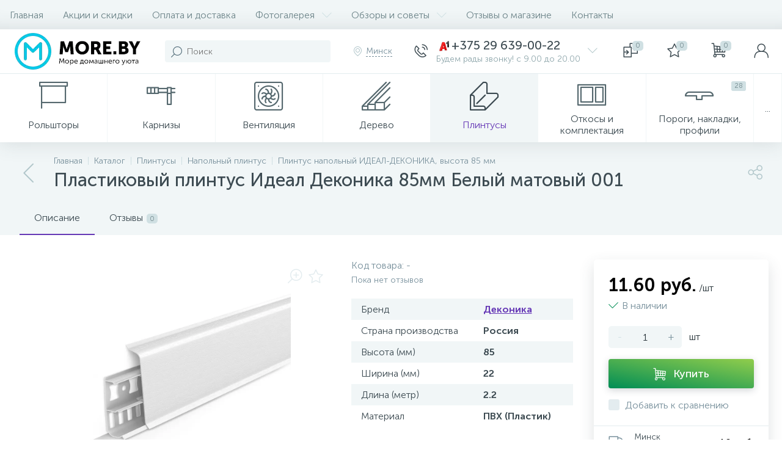

--- FILE ---
content_type: text/html; charset=UTF-8
request_url: https://more.by/bitrix/tools/altop.enext/ajax.php
body_size: -47
content:
{"\/upload\/iblock\/506\/5062602155113c6aaba3df9bfc322aa7.jpg":false}

--- FILE ---
content_type: text/html; charset=UTF-8
request_url: https://more.by/bitrix/components/bitrix/catalog.section/ajax.php
body_size: 60197
content:
{"items":"\n\t\t\t\t\t\t\u003Cdiv class=\u0022col-xs-12  col-md-3\u0022 data-entity=\u0022item-col\u0022\u003E\n\t\t\t\t\t\t\n\t\u003Cdiv class=\u0022product-item-container\u0022 id=\u0022bx_3966226736_8929_5e3f0cab039dd6f480b980eccecdd61e\u0022 data-entity=\u0022item\u0022\u003E\n\t\t\n\u003Cdiv class=\u0022product-item\u0022\u003E\t\n\t\u003Cdiv class=\u0022product-item-image-wrapper\u0022 data-entity=\u0022image-wrapper\u0022\u003E\t\t\n\t\t\t\t\u003Ca target=\u0022_self\u0022 class=\u0022product-item-image\u0022 id=\u0022bx_3966226736_8929_5e3f0cab039dd6f480b980eccecdd61e_pict\u0022 href=\u0022\/catalog\/sendvich_paneli_dlya_otkosov_pvkh\/sendvich-panel-pvkh\/\u0022 title=\u0022\u0421\u044d\u043d\u0434\u0432\u0438\u0447-\u043f\u0430\u043d\u0435\u043b\u044c \u041f\u0412\u0425, \u043b\u044e\u0431\u043e\u0439 \u0440\u0430\u0437\u043c\u0435\u0440.\u0022 data-entity=\u0027quickView\u0027\u003E\n\t\t\t\t\t\t\t\u003Cimg data-lazyload-src=\u0022\/upload\/iblock\/50b\/50b577a0907ecccbc2e674c814b12dd3.webp?1581538106\u0022 width=\u0022222\u0022 height=\u0022170\u0022 alt=\u0022\u0421\u044d\u043d\u0434\u0432\u0438\u0447-\u043f\u0430\u043d\u0435\u043b\u044c \u041f\u0412\u0425, \u043b\u044e\u0431\u043e\u0439 \u0440\u0430\u0437\u043c\u0435\u0440.\u0022 title=\u0022\u0421\u044d\u043d\u0434\u0432\u0438\u0447-\u043f\u0430\u043d\u0435\u043b\u044c \u041f\u0412\u0425, \u043b\u044e\u0431\u043e\u0439 \u0440\u0430\u0437\u043c\u0435\u0440.\u0022 \/\u003E\t\t\t\n\t\t\t\t\t\t\u003Cdiv class=\u0022product-item-markers product-item-markers-icons\u0022\u003E\n\t\t\t\t\t\t\t\t\t\u003Cspan class=\u0022product-item-marker-container product-item-marker-container-hidden\u0022 id=\u0022bx_3966226736_8929_5e3f0cab039dd6f480b980eccecdd61e_dsc_perc\u0022\u003E\n\t\t\t\t\t\t\u003Cspan class=\u0022product-item-marker product-item-marker-discount product-item-marker-14px\u0022\u003E\u003Cspan data-entity=\u0022dsc-perc-val\u0022\u003E0%\u003C\/span\u003E\u003C\/span\u003E\n\t\t\t\t\t\u003C\/span\u003E\n\t\t\t\t\t\t\t\u003C\/div\u003E\n\t\t\t\t\t\u003C\/a\u003E\n\t\t\t\t\t\u003Cdiv class=\u0022visible-md visible-lg product-item-icons-container\u0022\u003E\n\t\t\t\t\u003Cdiv class=\u0022product-item-delay\u0022 id=\u0022bx_3966226736_8929_5e3f0cab039dd6f480b980eccecdd61e_delay_link\u0022 title=\u0022\u041e\u0442\u043b\u043e\u0436\u0438\u0442\u044c\u0022 style=\u0022display: ;\u0022\u003E\n\t\t\t\t\t\u003Ci class=\u0022icon-star\u0022 data-entity=\u0022delay-icon\u0022\u003E\u003C\/i\u003E\n\t\t\t\t\u003C\/div\u003E\n\t\t\t\u003C\/div\u003E\n\t\t\t\u003C\/div\u003E\t\n\t\t\u003Cdiv class=\u0022product-item-title\u0022\u003E\n\t\t\u003Ca target=\u0022_self\u0022 href=\u0022\/catalog\/sendvich_paneli_dlya_otkosov_pvkh\/sendvich-panel-pvkh\/\u0022 title=\u0022\u0421\u044d\u043d\u0434\u0432\u0438\u0447-\u043f\u0430\u043d\u0435\u043b\u044c \u041f\u0412\u0425, \u043b\u044e\u0431\u043e\u0439 \u0440\u0430\u0437\u043c\u0435\u0440.\u0022 data-entity=\u0027quickView\u0027\u003E\u0421\u044d\u043d\u0434\u0432\u0438\u0447-\u043f\u0430\u043d\u0435\u043b\u044c \u041f\u0412\u0425, \u043b\u044e\u0431\u043e\u0439 \u0440\u0430\u0437\u043c\u0435\u0440.\u003C\/a\u003E\n\t\u003C\/div\u003E\n\t\t\t\u003Cdiv class=\u0022product-item-rating hidden-xs hidden-sm\u0022\u003E\n\t\t\t\t\t\u003C\/div\u003E\n\t\t\u003Cdiv class=\u0022product-item-info-container\u0022\u003E\n\t\t\u003Cdiv class=\u0022product-item-info-block\u0022\u003E\n\t\t\t\t\t\t\u003Cdiv class=\u0022product-item-info\u0022\u003E\n\t\t\t\t\u003Cdiv class=\u0022product-item-blocks\u0022\u003E\n\t\t\t\t\t\t\t\t\t\t\u003Cdiv class=\u0022product-item-price-container\u0022 data-entity=\u0022price-block\u0022\u003E\n\t\t\t\t\t\t\u003Cdiv class=\u0022product-item-price\u0022 id=\u0022bx_3966226736_8929_5e3f0cab039dd6f480b980eccecdd61e_price\u0022\u003E\n\t\t\t\t\t\t\t\t\t\t\t\t\t\t\t\t\u003Cspan class=\u0022product-item-price-not-set\u0022 data-entity=\u0022price-current-not-set\u0022 style=\u0022display:none;\u0022\u003E\u041d\u0435 \u0443\u043a\u0430\u0437\u0430\u043d\u0430 \u0446\u0435\u043d\u0430\u003C\/span\u003E\n\t\t\t\t\t\t\t\t\t\u003Cspan class=\u0022product-item-price-current\u0022 data-entity=\u0022price-current\u0022\u003E22 \u0440\u0443\u0431.\u003C\/span\u003E\n\t\t\t\t\t\t\t\t\t\u003Cspan class=\u0022product-item-price-measure\u0022 data-entity=\u0022price-measure\u0022\u003E\/\u043c2\u003C\/span\u003E\n\t\t\t\t\t\t\t\t\t\t\t\t\t\t\u003C\/div\u003E\n\t\t\t\t\t\t\t\t\t\t\t\t\t\u003Cdiv class=\u0022product-item-price-old\u0022 id=\u0022bx_3966226736_8929_5e3f0cab039dd6f480b980eccecdd61e_price_old\u0022 style=\u0022display:none;\u0022\u003E\u003C\/div\u003E\n\t\t\t\t\t\t\t\u003Cdiv class=\u0022product-item-price-economy\u0022 id=\u0022bx_3966226736_8929_5e3f0cab039dd6f480b980eccecdd61e_price_discount\u0022 style=\u0022display:none;\u0022\u003E\u003C\/div\u003E\n\t\t\t\t\t\t\t\t\t\t\t\u003C\/div\u003E\n\t\t\t\t\t\t\t\t\t\t\t\t\u003Cdiv class=\u0022product-item-hidden\u0022 id=\u0022bx_3966226736_8929_5e3f0cab039dd6f480b980eccecdd61e_quant_limit\u0022\u003E\n\t\t\t\t\t\t\t\t\u003Cdiv class=\u0022product-item-quantity\u0022\u003E\n\t\t\t\t\t\t\t\t\t\u003Ci class=\u0022icon-ok-b product-item-quantity-icon\u0022\u003E\u003C\/i\u003E\n\t\t\t\t\t\t\t\t\t\u003Cspan class=\u0022product-item-quantity-val\u0022\u003E\n\t\t\t\t\t\t\t\t\t\t\u0412 \u043d\u0430\u043b\u0438\u0447\u0438\u0438\u0026nbsp;\t\t\t\t\t\t\t\t\t\t\t\t\t\t\t\t\t\t\t\u003C\/span\u003E\n\t\t\t\t\t\t\t\t\u003C\/div\u003E\n\t\t\t\t\t\t\t\u003C\/div\u003E\n\t\t\t\t\t\t\t\t\t\t\t\t\u003Cdiv class=\u0022product-item-hidden\u0022 data-entity=\u0022quantity-block\u0022\u003E\n\t\t\t\t\t\t\t\t\t\t\t\t\t\t\t\u003Cdiv class=\u0022product-item-amount\u0022\u003E\t\t\t\t\t\t\t\t\n\t\t\t\t\t\t\t\t\t\u003Ca class=\u0022product-item-amount-btn-minus\u0022 id=\u0022bx_3966226736_8929_5e3f0cab039dd6f480b980eccecdd61e_quant_down\u0022 href=\u0022javascript:void(0)\u0022 rel=\u0022nofollow\u0022\u003E-\u003C\/a\u003E\n\t\t\t\t\t\t\t\t\t\u003Cinput class=\u0022product-item-amount-input\u0022 id=\u0022bx_3966226736_8929_5e3f0cab039dd6f480b980eccecdd61e_quantity\u0022 type=\u0022tel\u0022 name=\u0022quantity\u0022 value=\u00221\u0022 \/\u003E\n\t\t\t\t\t\t\t\t\t\u003Ca class=\u0022product-item-amount-btn-plus\u0022 id=\u0022bx_3966226736_8929_5e3f0cab039dd6f480b980eccecdd61e_quant_up\u0022 href=\u0022javascript:void(0)\u0022 rel=\u0022nofollow\u0022\u003E+\u003C\/a\u003E\n\t\t\t\t\t\t\t\t\t\u003Cdiv class=\u0022product-item-amount-measure\u0022 id=\u0022bx_3966226736_8929_5e3f0cab039dd6f480b980eccecdd61e_quant_measure\u0022\u003E\u043c2\u003C\/div\u003E\t\t\t\t\t\t\t\t\n\t\t\t\t\t\t\t\t\u003C\/div\u003E\n\t\t\t\t\t\t\t\t\t\t\t\t\t\u003C\/div\u003E\n\t\t\t\t\t\t\t\t\t\u003C\/div\u003E\n\t\t\t\t\t\t\t\t\u003Cdiv class=\u0022product-item-button-container\u0022 data-entity=\u0022buttons-block\u0022\u003E\t\t\t\n\t\t\t\t\t\t\t\t\t\t\t\t\t\u003Cdiv id=\u0022bx_3966226736_8929_5e3f0cab039dd6f480b980eccecdd61e_basket_actions\u0022\u003E\n\t\t\t\t\t\t\t\t\t\u003Cbutton type=\u0022button\u0022 class=\u0022btn btn-buy\u0022 id=\u0022bx_3966226736_8929_5e3f0cab039dd6f480b980eccecdd61e_buy_link\u0022 title=\u0022\u041a\u0443\u043f\u0438\u0442\u044c\u0022\u003E\u003Ci class=\u0022icon-cart\u0022\u003E\u003C\/i\u003E\u003C\/button\u003E\n\t\t\t\t\t\t\t\t\u003C\/div\u003E\n\t\t\t\t\t\t\t\t\t\t\t\u003C\/div\u003E\n\t\t\t\u003C\/div\u003E\n\t\t\u003C\/div\u003E\n\t\u003C\/div\u003E\n\t\t\t\u003Cdiv class=\u0022product-item-total-cost product-item-hidden\u0022 id=\u0022bx_3966226736_8929_5e3f0cab039dd6f480b980eccecdd61e_total_cost\u0022 style=\u0022display:none;\u0022\u003E\u041e\u0431\u0449\u0430\u044f \u0441\u0442\u043e\u0438\u043c\u043e\u0441\u0442\u044c\u003Cspan data-entity=\u0022total-cost\u0022\u003E\u003C\/span\u003E\u003C\/div\u003E\n\t\t\t\u003Cdiv class=\u0022product-item-compare product-item-hidden\u0022\u003E\n\t\t\t\u003Clabel id=\u0022bx_3966226736_8929_5e3f0cab039dd6f480b980eccecdd61e_compare_link\u0022\u003E\n\t\t\t\t\u003Cinput type=\u0022checkbox\u0022 data-entity=\u0022compare-checkbox\u0022\u003E\n\t\t\t\t\u003Cspan class=\u0022product-item-compare-checkbox\u0022\u003E\u003Ci class=\u0022icon-ok-b\u0022\u003E\u003C\/i\u003E\u003C\/span\u003E\n\t\t\t\t\u003Cspan class=\u0022product-item-compare-title\u0022 data-entity=\u0022compare-title\u0022\u003E\u0414\u043e\u0431\u0430\u0432\u0438\u0442\u044c \u043a \u0441\u0440\u0430\u0432\u043d\u0435\u043d\u0438\u044e\u003C\/span\u003E\n\t\t\t\u003C\/label\u003E\n\t\t\u003C\/div\u003E\n\t\u003C\/div\u003E\n\t\t\u003Cscript type=\u0022text\/javascript\u0022\u003E\n\t\t\tvar obbx_3966226736_8929_5e3f0cab039dd6f480b980eccecdd61e = new JCCatalogItem({\u0027PRODUCT_TYPE\u0027:\u00271\u0027,\u0027SHOW_QUANTITY\u0027:true,\u0027SHOW_ADD_BASKET_BTN\u0027:false,\u0027SHOW_BUY_BTN\u0027:true,\u0027SHOW_ABSENT\u0027:true,\u0027SHOW_OLD_PRICE\u0027:true,\u0027ADD_TO_BASKET_ACTION\u0027:\u0027ADD\u0027,\u0027SHOW_DISCOUNT_PERCENT\u0027:true,\u0027DISPLAY_COMPARE\u0027:true,\u0027BIG_DATA\u0027:true,\u0027VIEW_MODE\u0027:\u0027CARD\u0027,\u0027USE_SUBSCRIBE\u0027:true,\u0027PRODUCT\u0027:{\u0027ID\u0027:\u00278929\u0027,\u0027IBLOCK_ID\u0027:\u002724\u0027,\u0027NAME\u0027:\u0027\u0421\u044d\u043d\u0434\u0432\u0438\u0447-\u043f\u0430\u043d\u0435\u043b\u044c \u041f\u0412\u0425, \u043b\u044e\u0431\u043e\u0439 \u0440\u0430\u0437\u043c\u0435\u0440.\u0027,\u0027DETAIL_PAGE_URL\u0027:\u0027\/catalog\/sendvich_paneli_dlya_otkosov_pvkh\/sendvich-panel-pvkh\/\u0027,\u0027PICT\u0027:{\u0027ID\u0027:\u002715177\u0027,\u0027SRC\u0027:\u0027\/upload\/iblock\/50b\/50b577a0907ecccbc2e674c814b12dd3.jpg\u0027,\u0027WIDTH\u0027:\u0027222\u0027,\u0027HEIGHT\u0027:\u0027170\u0027},\u0027CAN_BUY\u0027:true,\u0027CHECK_QUANTITY\u0027:false,\u0027MAX_QUANTITY\u0027:\u00270\u0027,\u0027STEP_QUANTITY\u0027:\u00271\u0027,\u0027QUANTITY_FLOAT\u0027:false,\u0027ITEM_PRICE_MODE\u0027:\u0027S\u0027,\u0027ITEM_PRICES\u0027:[{\u0027UNROUND_BASE_PRICE\u0027:\u002722\u0027,\u0027UNROUND_PRICE\u0027:\u002722\u0027,\u0027BASE_PRICE\u0027:\u002722\u0027,\u0027PRICE\u0027:\u002722\u0027,\u0027ID\u0027:\u00278542\u0027,\u0027PRICE_TYPE_ID\u0027:\u00271\u0027,\u0027CURRENCY\u0027:\u0027BYN\u0027,\u0027DISCOUNT\u0027:\u00270\u0027,\u0027PERCENT\u0027:\u00270\u0027,\u0027QUANTITY_FROM\u0027:\u0027\u0027,\u0027QUANTITY_TO\u0027:\u0027\u0027,\u0027QUANTITY_HASH\u0027:\u0027ZERO-INF\u0027,\u0027MEASURE_RATIO_ID\u0027:\u0027\u0027,\u0027PRINT_BASE_PRICE\u0027:\u002722 \u0440\u0443\u0431.\u0027,\u0027RATIO_BASE_PRICE\u0027:\u002722\u0027,\u0027PRINT_RATIO_BASE_PRICE\u0027:\u002722 \u0440\u0443\u0431.\u0027,\u0027PRINT_PRICE\u0027:\u002722 \u0440\u0443\u0431.\u0027,\u0027RATIO_PRICE\u0027:\u002722\u0027,\u0027PRINT_RATIO_PRICE\u0027:\u002722 \u0440\u0443\u0431.\u0027,\u0027PRINT_DISCOUNT\u0027:\u00270 \u0440\u0443\u0431.\u0027,\u0027RATIO_DISCOUNT\u0027:\u00270\u0027,\u0027PRINT_RATIO_DISCOUNT\u0027:\u00270 \u0440\u0443\u0431.\u0027,\u0027MIN_QUANTITY\u0027:\u00271\u0027}],\u0027ITEM_PRICE_SELECTED\u0027:\u00270\u0027,\u0027ITEM_QUANTITY_RANGES\u0027:{\u0027ZERO-INF\u0027:{\u0027HASH\u0027:\u0027ZERO-INF\u0027,\u0027QUANTITY_FROM\u0027:\u0027\u0027,\u0027QUANTITY_TO\u0027:\u0027\u0027,\u0027SORT_FROM\u0027:\u00270\u0027,\u0027SORT_TO\u0027:\u0027INF\u0027}},\u0027ITEM_QUANTITY_RANGE_SELECTED\u0027:\u0027ZERO-INF\u0027,\u0027ITEM_MEASURE_RATIOS\u0027:{\u00278434\u0027:{\u0027ID\u0027:\u00278434\u0027,\u0027RATIO\u0027:\u00271\u0027,\u0027IS_DEFAULT\u0027:\u0027Y\u0027,\u0027PRODUCT_ID\u0027:\u00278929\u0027}},\u0027ITEM_MEASURE_RATIO_SELECTED\u0027:\u00278434\u0027,\u0027ITEM_MEASURE\u0027:{\u0027ID\u0027:\u00276\u0027,\u0027TITLE\u0027:\u0027\u043c2\u0027,\u0027SYMBOL_INTL\u0027:\u0027m2\u0027},\u0027RCM_ID\u0027:\u0027mostviewed\u0027},\u0027BASKET\u0027:{\u0027ADD_PROPS\u0027:true,\u0027QUANTITY\u0027:\u0027quantity\u0027,\u0027PROPS\u0027:\u0027prop\u0027,\u0027EMPTY_PROPS\u0027:true,\u0027ADD_URL_TEMPLATE\u0027:\u0027\/catalog\/plintus-napolnyy-ideal-dekonika-vysota-85-mm\/plastikovyy-plintus-ideal-dekonika-85-mm-belyy-matovyy-001\/?action=ADD2BASKET\u0026id=#ID#\u0027,\u0027BUY_URL_TEMPLATE\u0027:\u0027\/catalog\/plintus-napolnyy-ideal-dekonika-vysota-85-mm\/plastikovyy-plintus-ideal-dekonika-85-mm-belyy-matovyy-001\/?action=BUY\u0026id=#ID#\u0027},\u0027VISUAL\u0027:{\u0027ID\u0027:\u0027bx_3966226736_8929_5e3f0cab039dd6f480b980eccecdd61e\u0027,\u0027PICT_ID\u0027:\u0027bx_3966226736_8929_5e3f0cab039dd6f480b980eccecdd61e_pict\u0027,\u0027QUANTITY_ID\u0027:\u0027bx_3966226736_8929_5e3f0cab039dd6f480b980eccecdd61e_quantity\u0027,\u0027QUANTITY_DOWN_ID\u0027:\u0027bx_3966226736_8929_5e3f0cab039dd6f480b980eccecdd61e_quant_down\u0027,\u0027QUANTITY_UP_ID\u0027:\u0027bx_3966226736_8929_5e3f0cab039dd6f480b980eccecdd61e_quant_up\u0027,\u0027PC_QUANTITY_ID\u0027:\u0027bx_3966226736_8929_5e3f0cab039dd6f480b980eccecdd61e_pc_quantity\u0027,\u0027PC_QUANTITY_DOWN_ID\u0027:\u0027bx_3966226736_8929_5e3f0cab039dd6f480b980eccecdd61e_pc_quant_down\u0027,\u0027PC_QUANTITY_UP_ID\u0027:\u0027bx_3966226736_8929_5e3f0cab039dd6f480b980eccecdd61e_pc_quant_up\u0027,\u0027SQ_M_QUANTITY_ID\u0027:\u0027bx_3966226736_8929_5e3f0cab039dd6f480b980eccecdd61e_sq_m_quantity\u0027,\u0027SQ_M_QUANTITY_DOWN_ID\u0027:\u0027bx_3966226736_8929_5e3f0cab039dd6f480b980eccecdd61e_sq_m_quant_down\u0027,\u0027SQ_M_QUANTITY_UP_ID\u0027:\u0027bx_3966226736_8929_5e3f0cab039dd6f480b980eccecdd61e_sq_m_quant_up\u0027,\u0027QUANTITY_MEASURE\u0027:\u0027bx_3966226736_8929_5e3f0cab039dd6f480b980eccecdd61e_quant_measure\u0027,\u0027QUANTITY_LIMIT\u0027:\u0027bx_3966226736_8929_5e3f0cab039dd6f480b980eccecdd61e_quant_limit\u0027,\u0027QUANTITY_LIMIT_NOT_AVAILABLE\u0027:\u0027bx_3966226736_8929_5e3f0cab039dd6f480b980eccecdd61e_quant_limit_not_avl\u0027,\u0027BUY_LINK\u0027:\u0027bx_3966226736_8929_5e3f0cab039dd6f480b980eccecdd61e_buy_link\u0027,\u0027BASKET_ACTIONS_ID\u0027:\u0027bx_3966226736_8929_5e3f0cab039dd6f480b980eccecdd61e_basket_actions\u0027,\u0027MORE_LINK\u0027:\u0027bx_3966226736_8929_5e3f0cab039dd6f480b980eccecdd61e_more_link\u0027,\u0027SUBSCRIBE_LINK\u0027:\u0027bx_3966226736_8929_5e3f0cab039dd6f480b980eccecdd61e_subscribe\u0027,\u0027DELAY_LINK\u0027:\u0027bx_3966226736_8929_5e3f0cab039dd6f480b980eccecdd61e_delay_link\u0027,\u0027QUICK_VIEW_LINK\u0027:\u0027bx_3966226736_8929_5e3f0cab039dd6f480b980eccecdd61e_quick_view_link\u0027,\u0027COMPARE_LINK\u0027:\u0027bx_3966226736_8929_5e3f0cab039dd6f480b980eccecdd61e_compare_link\u0027,\u0027PRICE_ID\u0027:\u0027bx_3966226736_8929_5e3f0cab039dd6f480b980eccecdd61e_price\u0027,\u0027OLD_PRICE_ID\u0027:\u0027bx_3966226736_8929_5e3f0cab039dd6f480b980eccecdd61e_price_old\u0027,\u0027DISCOUNT_PRICE_ID\u0027:\u0027bx_3966226736_8929_5e3f0cab039dd6f480b980eccecdd61e_price_discount\u0027,\u0027DISCOUNT_PERCENT_ID\u0027:\u0027bx_3966226736_8929_5e3f0cab039dd6f480b980eccecdd61e_dsc_perc\u0027,\u0027TOTAL_COST_ID\u0027:\u0027bx_3966226736_8929_5e3f0cab039dd6f480b980eccecdd61e_total_cost\u0027,\u0027TREE_ID\u0027:\u0027bx_3966226736_8929_5e3f0cab039dd6f480b980eccecdd61e_sku_tree\u0027,\u0027BASKET_PROP_DIV\u0027:\u0027bx_3966226736_8929_5e3f0cab039dd6f480b980eccecdd61e_basket_prop\u0027},\u0027AJAX_PATH\u0027:\u0027\/bitrix\/templates\/enext\/components\/bitrix\/catalog.item\/.default\/ajax.php\u0027,\u0027QUICK_VIEW\u0027:{\u0027QUICK_VIEW_PARAMETERS\u0027:\[base64]\/QuNGC0YwiO3M6MjI6Ik1FU1NfQlROX0FERF9UT19CQVNLRVQiO3M6MTI6ItCa0YPQv9C40YLRjCI7czoxODoiTUVTU19CVE5fU1VCU0NSSUJFIjtzOjQyOiLQodC+0L7QsdGJ0LjRgtGMINC+INC\/0L7RgdGC0YPQv9C70LXQvdC40LgiO3M6MTU6Ik1FU1NfQlROX0RFVEFJTCI7czoxODoi0J\/[base64]\/[base64]\/[base64]\/[base64]\/[base64]\/QuNGC0YwiO3M6MjQ6In5+TUVTU19CVE5fQUREX1RPX0JBU0tFVCI7czoxMjoi0JrRg9C\/0LjRgtGMIjtzOjIwOiJ+fk1FU1NfQlROX1NVQlNDUklCRSI7czo0Mjoi0KHQvtC+0LHRidC40YLRjCDQviDQv9C+0YHRgtGD0L\/Qu9C10L3QuNC4IjtzOjE3OiJ+fk1FU1NfQlROX0RFVEFJTCI7czoxODoi0J\/[base64]\/[base64].a6663a3455e6e1421f0728805cd80897fbae51a793e9dcdf95600478880fc69b\u0027},\u0027COMPARE\u0027:{\u0027COMPARE_NAME\u0027:\u0027CATALOG_COMPARE_LIST\u0027,\u0027COMPARE_PATH\u0027:\u0027\/catalog\/compare\/\u0027,\u0027COMPARE_URL_TEMPLATE\u0027:\u0027\/catalog\/compare\/?action=ADD_TO_COMPARE_LIST\u0026id=#ID#\u0027,\u0027COMPARE_DELETE_URL_TEMPLATE\u0027:\u0027\/catalog\/compare\/?action=DELETE_FROM_COMPARE_LIST\u0026id=#ID#\u0027},\u0027PRODUCT_DISPLAY_MODE\u0027:\u0027Y\u0027,\u0027USE_ENHANCED_ECOMMERCE\u0027:\u0027N\u0027,\u0027DATA_LAYER_NAME\u0027:\u0027dataLayer\u0027,\u0027BRAND_PROPERTY\u0027:\u0027\u0027});\n\t\t\u003C\/script\u003E\n\t\u003C\/div\u003E\n\t\t\t\t\t\u003C\/div\u003E\n\t\t\t\t\t\t\t\u003Cdiv class=\u0022col-xs-12  col-md-3\u0022 data-entity=\u0022item-col\u0022\u003E\n\t\t\t\t\t\t\n\t\u003Cdiv class=\u0022product-item-container\u0022 id=\u0022bx_3966226736_9031_322f8aa86f325524b0909a6c735ef210\u0022 data-entity=\u0022item\u0022\u003E\n\t\t\n\u003Cdiv class=\u0022product-item\u0022\u003E\t\n\t\u003Cdiv class=\u0022product-item-image-wrapper\u0022 data-entity=\u0022image-wrapper\u0022\u003E\t\t\n\t\t\t\t\u003Ca target=\u0022_self\u0022 class=\u0022product-item-image\u0022 id=\u0022bx_3966226736_9031_322f8aa86f325524b0909a6c735ef210_pict\u0022 href=\u0022\/catalog\/dekorativnye-ugly-pvkh-i-dr\/ugolok-pvkh-70-70-mm-belyy\/\u0022 title=\u0022\u0423\u0433\u043e\u043b\u043e\u043a \u041f\u0412\u0425 70*70 \u043c\u043c, \u0411\u0415\u041b\u042b\u0419\u0022 data-entity=\u0027quickView\u0027\u003E\n\t\t\t\t\t\t\t\u003Cimg data-lazyload-src=\u0022\/upload\/iblock\/a92\/a92e4f92ba79fde87194c9c56c096f6b.webp?1581588125\u0022 width=\u0022222\u0022 height=\u0022222\u0022 alt=\u0022\u0423\u0433\u043e\u043b\u043e\u043a \u041f\u0412\u0425 70*70 \u043c\u043c, \u0411\u0415\u041b\u042b\u0419\u0022 title=\u0022\u0423\u0433\u043e\u043b\u043e\u043a \u041f\u0412\u0425 70*70 \u043c\u043c, \u0411\u0415\u041b\u042b\u0419\u0022 \/\u003E\t\t\t\n\t\t\t\t\t\t\u003Cdiv class=\u0022product-item-markers product-item-markers-icons\u0022\u003E\n\t\t\t\t\t\t\t\t\t\u003Cspan class=\u0022product-item-marker-container product-item-marker-container-hidden\u0022 id=\u0022bx_3966226736_9031_322f8aa86f325524b0909a6c735ef210_dsc_perc\u0022\u003E\n\t\t\t\t\t\t\u003Cspan class=\u0022product-item-marker product-item-marker-discount product-item-marker-14px\u0022\u003E\u003Cspan data-entity=\u0022dsc-perc-val\u0022\u003E0%\u003C\/span\u003E\u003C\/span\u003E\n\t\t\t\t\t\u003C\/span\u003E\n\t\t\t\t\t\t\t\u003C\/div\u003E\n\t\t\t\t\t\t\t\u003Cdiv class=\u0022product-item-brand\u0022\u003E\n\t\t\t\t\t\u003Cimg data-lazyload-src=\u0022\/upload\/iblock\/170\/1702cd2302fd23346c4c0793b94a14ce.webp?1581529608\u0022 width=\u0022112\u0022 height=\u002247\u0022 alt=\u0022\u0418\u0434\u0435\u0430\u043b\u0022 title=\u0022\u0418\u0434\u0435\u0430\u043b\u0022 \/\u003E\n\t\t\t\t\u003C\/div\u003E\n\t\t\t\t\t\u003C\/a\u003E\n\t\t\t\t\t\u003Cdiv class=\u0022visible-md visible-lg product-item-icons-container\u0022\u003E\n\t\t\t\t\u003Cdiv class=\u0022product-item-delay\u0022 id=\u0022bx_3966226736_9031_322f8aa86f325524b0909a6c735ef210_delay_link\u0022 title=\u0022\u041e\u0442\u043b\u043e\u0436\u0438\u0442\u044c\u0022 style=\u0022display: ;\u0022\u003E\n\t\t\t\t\t\u003Ci class=\u0022icon-star\u0022 data-entity=\u0022delay-icon\u0022\u003E\u003C\/i\u003E\n\t\t\t\t\u003C\/div\u003E\n\t\t\t\u003C\/div\u003E\n\t\t\t\u003C\/div\u003E\t\n\t\t\u003Cdiv class=\u0022product-item-title\u0022\u003E\n\t\t\u003Ca target=\u0022_self\u0022 href=\u0022\/catalog\/dekorativnye-ugly-pvkh-i-dr\/ugolok-pvkh-70-70-mm-belyy\/\u0022 title=\u0022\u0423\u0433\u043e\u043b\u043e\u043a \u041f\u0412\u0425 70*70 \u043c\u043c, \u0411\u0415\u041b\u042b\u0419\u0022 data-entity=\u0027quickView\u0027\u003E\u0423\u0433\u043e\u043b\u043e\u043a \u041f\u0412\u0425 70*70 \u043c\u043c, \u0411\u0415\u041b\u042b\u0419\u003C\/a\u003E\n\t\u003C\/div\u003E\n\t\t\t\u003Cdiv class=\u0022product-item-rating hidden-xs hidden-sm\u0022\u003E\n\t\t\t\t\t\u003C\/div\u003E\n\t\t\u003Cdiv class=\u0022product-item-info-container\u0022\u003E\n\t\t\u003Cdiv class=\u0022product-item-info-block\u0022\u003E\n\t\t\t\t\t\t\u003Cdiv class=\u0022product-item-info\u0022\u003E\n\t\t\t\t\u003Cdiv class=\u0022product-item-blocks\u0022\u003E\n\t\t\t\t\t\t\t\t\t\t\u003Cdiv class=\u0022product-item-price-container\u0022 data-entity=\u0022price-block\u0022\u003E\n\t\t\t\t\t\t\u003Cdiv class=\u0022product-item-price\u0022 id=\u0022bx_3966226736_9031_322f8aa86f325524b0909a6c735ef210_price\u0022\u003E\n\t\t\t\t\t\t\t\t\t\t\t\t\t\t\t\t\u003Cspan class=\u0022product-item-price-not-set\u0022 data-entity=\u0022price-current-not-set\u0022 style=\u0022display:none;\u0022\u003E\u041d\u0435 \u0443\u043a\u0430\u0437\u0430\u043d\u0430 \u0446\u0435\u043d\u0430\u003C\/span\u003E\n\t\t\t\t\t\t\t\t\t\u003Cspan class=\u0022product-item-price-current\u0022 data-entity=\u0022price-current\u0022\u003E14 \u0440\u0443\u0431.\u003C\/span\u003E\n\t\t\t\t\t\t\t\t\t\u003Cspan class=\u0022product-item-price-measure\u0022 data-entity=\u0022price-measure\u0022\u003E\/\u0448\u0442\u003C\/span\u003E\n\t\t\t\t\t\t\t\t\t\t\t\t\t\t\u003C\/div\u003E\n\t\t\t\t\t\t\t\t\t\t\t\t\t\u003Cdiv class=\u0022product-item-price-old\u0022 id=\u0022bx_3966226736_9031_322f8aa86f325524b0909a6c735ef210_price_old\u0022 style=\u0022display:none;\u0022\u003E\u003C\/div\u003E\n\t\t\t\t\t\t\t\u003Cdiv class=\u0022product-item-price-economy\u0022 id=\u0022bx_3966226736_9031_322f8aa86f325524b0909a6c735ef210_price_discount\u0022 style=\u0022display:none;\u0022\u003E\u003C\/div\u003E\n\t\t\t\t\t\t\t\t\t\t\t\u003C\/div\u003E\n\t\t\t\t\t\t\t\t\t\t\t\t\u003Cdiv class=\u0022product-item-hidden\u0022 id=\u0022bx_3966226736_9031_322f8aa86f325524b0909a6c735ef210_quant_limit\u0022\u003E\n\t\t\t\t\t\t\t\t\u003Cdiv class=\u0022product-item-quantity\u0022\u003E\n\t\t\t\t\t\t\t\t\t\u003Ci class=\u0022icon-ok-b product-item-quantity-icon\u0022\u003E\u003C\/i\u003E\n\t\t\t\t\t\t\t\t\t\u003Cspan class=\u0022product-item-quantity-val\u0022\u003E\n\t\t\t\t\t\t\t\t\t\t\u0412 \u043d\u0430\u043b\u0438\u0447\u0438\u0438\u0026nbsp;\t\t\t\t\t\t\t\t\t\t\t\t\t\t\t\t\t\t\t\u003C\/span\u003E\n\t\t\t\t\t\t\t\t\u003C\/div\u003E\n\t\t\t\t\t\t\t\u003C\/div\u003E\n\t\t\t\t\t\t\t\t\t\t\t\t\u003Cdiv class=\u0022product-item-hidden\u0022 data-entity=\u0022quantity-block\u0022\u003E\n\t\t\t\t\t\t\t\t\t\t\t\t\t\t\t\u003Cdiv class=\u0022product-item-amount\u0022\u003E\t\t\t\t\t\t\t\t\n\t\t\t\t\t\t\t\t\t\u003Ca class=\u0022product-item-amount-btn-minus\u0022 id=\u0022bx_3966226736_9031_322f8aa86f325524b0909a6c735ef210_quant_down\u0022 href=\u0022javascript:void(0)\u0022 rel=\u0022nofollow\u0022\u003E-\u003C\/a\u003E\n\t\t\t\t\t\t\t\t\t\u003Cinput class=\u0022product-item-amount-input\u0022 id=\u0022bx_3966226736_9031_322f8aa86f325524b0909a6c735ef210_quantity\u0022 type=\u0022tel\u0022 name=\u0022quantity\u0022 value=\u00221\u0022 \/\u003E\n\t\t\t\t\t\t\t\t\t\u003Ca class=\u0022product-item-amount-btn-plus\u0022 id=\u0022bx_3966226736_9031_322f8aa86f325524b0909a6c735ef210_quant_up\u0022 href=\u0022javascript:void(0)\u0022 rel=\u0022nofollow\u0022\u003E+\u003C\/a\u003E\n\t\t\t\t\t\t\t\t\t\u003Cdiv class=\u0022product-item-amount-measure\u0022 id=\u0022bx_3966226736_9031_322f8aa86f325524b0909a6c735ef210_quant_measure\u0022\u003E\u0448\u0442\u003C\/div\u003E\t\t\t\t\t\t\t\t\n\t\t\t\t\t\t\t\t\u003C\/div\u003E\n\t\t\t\t\t\t\t\t\t\t\t\t\t\u003C\/div\u003E\n\t\t\t\t\t\t\t\t\t\u003C\/div\u003E\n\t\t\t\t\t\t\t\t\u003Cdiv class=\u0022product-item-button-container\u0022 data-entity=\u0022buttons-block\u0022\u003E\t\t\t\n\t\t\t\t\t\t\t\t\t\t\t\t\t\u003Cdiv id=\u0022bx_3966226736_9031_322f8aa86f325524b0909a6c735ef210_basket_actions\u0022\u003E\n\t\t\t\t\t\t\t\t\t\u003Cbutton type=\u0022button\u0022 class=\u0022btn btn-buy\u0022 id=\u0022bx_3966226736_9031_322f8aa86f325524b0909a6c735ef210_buy_link\u0022 title=\u0022\u041a\u0443\u043f\u0438\u0442\u044c\u0022\u003E\u003Ci class=\u0022icon-cart\u0022\u003E\u003C\/i\u003E\u003C\/button\u003E\n\t\t\t\t\t\t\t\t\u003C\/div\u003E\n\t\t\t\t\t\t\t\t\t\t\t\u003C\/div\u003E\n\t\t\t\u003C\/div\u003E\n\t\t\u003C\/div\u003E\n\t\u003C\/div\u003E\n\t\t\t\u003Cdiv class=\u0022product-item-total-cost product-item-hidden\u0022 id=\u0022bx_3966226736_9031_322f8aa86f325524b0909a6c735ef210_total_cost\u0022 style=\u0022display:none;\u0022\u003E\u041e\u0431\u0449\u0430\u044f \u0441\u0442\u043e\u0438\u043c\u043e\u0441\u0442\u044c\u003Cspan data-entity=\u0022total-cost\u0022\u003E\u003C\/span\u003E\u003C\/div\u003E\n\t\t\t\u003Cdiv class=\u0022product-item-compare product-item-hidden\u0022\u003E\n\t\t\t\u003Clabel id=\u0022bx_3966226736_9031_322f8aa86f325524b0909a6c735ef210_compare_link\u0022\u003E\n\t\t\t\t\u003Cinput type=\u0022checkbox\u0022 data-entity=\u0022compare-checkbox\u0022\u003E\n\t\t\t\t\u003Cspan class=\u0022product-item-compare-checkbox\u0022\u003E\u003Ci class=\u0022icon-ok-b\u0022\u003E\u003C\/i\u003E\u003C\/span\u003E\n\t\t\t\t\u003Cspan class=\u0022product-item-compare-title\u0022 data-entity=\u0022compare-title\u0022\u003E\u0414\u043e\u0431\u0430\u0432\u0438\u0442\u044c \u043a \u0441\u0440\u0430\u0432\u043d\u0435\u043d\u0438\u044e\u003C\/span\u003E\n\t\t\t\u003C\/label\u003E\n\t\t\u003C\/div\u003E\n\t\u003C\/div\u003E\n\t\t\u003Cscript type=\u0022text\/javascript\u0022\u003E\n\t\t\tvar obbx_3966226736_9031_322f8aa86f325524b0909a6c735ef210 = new JCCatalogItem({\u0027PRODUCT_TYPE\u0027:\u00271\u0027,\u0027SHOW_QUANTITY\u0027:true,\u0027SHOW_ADD_BASKET_BTN\u0027:false,\u0027SHOW_BUY_BTN\u0027:true,\u0027SHOW_ABSENT\u0027:true,\u0027SHOW_OLD_PRICE\u0027:true,\u0027ADD_TO_BASKET_ACTION\u0027:\u0027ADD\u0027,\u0027SHOW_DISCOUNT_PERCENT\u0027:true,\u0027DISPLAY_COMPARE\u0027:true,\u0027BIG_DATA\u0027:true,\u0027VIEW_MODE\u0027:\u0027CARD\u0027,\u0027USE_SUBSCRIBE\u0027:true,\u0027PRODUCT\u0027:{\u0027ID\u0027:\u00279031\u0027,\u0027IBLOCK_ID\u0027:\u002724\u0027,\u0027NAME\u0027:\u0027\u0423\u0433\u043e\u043b\u043e\u043a \u041f\u0412\u0425 70*70 \u043c\u043c, \u0411\u0415\u041b\u042b\u0419\u0027,\u0027DETAIL_PAGE_URL\u0027:\u0027\/catalog\/dekorativnye-ugly-pvkh-i-dr\/ugolok-pvkh-70-70-mm-belyy\/\u0027,\u0027PICT\u0027:{\u0027ID\u0027:\u002715378\u0027,\u0027SRC\u0027:\u0027\/upload\/iblock\/a92\/a92e4f92ba79fde87194c9c56c096f6b.jpg\u0027,\u0027WIDTH\u0027:\u0027222\u0027,\u0027HEIGHT\u0027:\u0027222\u0027},\u0027CAN_BUY\u0027:true,\u0027CHECK_QUANTITY\u0027:false,\u0027MAX_QUANTITY\u0027:\u00270\u0027,\u0027STEP_QUANTITY\u0027:\u00271\u0027,\u0027QUANTITY_FLOAT\u0027:false,\u0027ITEM_PRICE_MODE\u0027:\u0027S\u0027,\u0027ITEM_PRICES\u0027:[{\u0027UNROUND_BASE_PRICE\u0027:\u002714\u0027,\u0027UNROUND_PRICE\u0027:\u002714\u0027,\u0027BASE_PRICE\u0027:\u002714\u0027,\u0027PRICE\u0027:\u002714\u0027,\u0027ID\u0027:\u00278634\u0027,\u0027PRICE_TYPE_ID\u0027:\u00271\u0027,\u0027CURRENCY\u0027:\u0027BYN\u0027,\u0027DISCOUNT\u0027:\u00270\u0027,\u0027PERCENT\u0027:\u00270\u0027,\u0027QUANTITY_FROM\u0027:\u0027\u0027,\u0027QUANTITY_TO\u0027:\u0027\u0027,\u0027QUANTITY_HASH\u0027:\u0027ZERO-INF\u0027,\u0027MEASURE_RATIO_ID\u0027:\u0027\u0027,\u0027PRINT_BASE_PRICE\u0027:\u002714 \u0440\u0443\u0431.\u0027,\u0027RATIO_BASE_PRICE\u0027:\u002714\u0027,\u0027PRINT_RATIO_BASE_PRICE\u0027:\u002714 \u0440\u0443\u0431.\u0027,\u0027PRINT_PRICE\u0027:\u002714 \u0440\u0443\u0431.\u0027,\u0027RATIO_PRICE\u0027:\u002714\u0027,\u0027PRINT_RATIO_PRICE\u0027:\u002714 \u0440\u0443\u0431.\u0027,\u0027PRINT_DISCOUNT\u0027:\u00270 \u0440\u0443\u0431.\u0027,\u0027RATIO_DISCOUNT\u0027:\u00270\u0027,\u0027PRINT_RATIO_DISCOUNT\u0027:\u00270 \u0440\u0443\u0431.\u0027,\u0027MIN_QUANTITY\u0027:\u00271\u0027}],\u0027ITEM_PRICE_SELECTED\u0027:\u00270\u0027,\u0027ITEM_QUANTITY_RANGES\u0027:{\u0027ZERO-INF\u0027:{\u0027HASH\u0027:\u0027ZERO-INF\u0027,\u0027QUANTITY_FROM\u0027:\u0027\u0027,\u0027QUANTITY_TO\u0027:\u0027\u0027,\u0027SORT_FROM\u0027:\u00270\u0027,\u0027SORT_TO\u0027:\u0027INF\u0027}},\u0027ITEM_QUANTITY_RANGE_SELECTED\u0027:\u0027ZERO-INF\u0027,\u0027ITEM_MEASURE_RATIOS\u0027:{\u00278535\u0027:{\u0027ID\u0027:\u00278535\u0027,\u0027RATIO\u0027:\u00271\u0027,\u0027IS_DEFAULT\u0027:\u0027Y\u0027,\u0027PRODUCT_ID\u0027:\u00279031\u0027}},\u0027ITEM_MEASURE_RATIO_SELECTED\u0027:\u00278535\u0027,\u0027ITEM_MEASURE\u0027:{\u0027ID\u0027:\u00275\u0027,\u0027TITLE\u0027:\u0027\u0448\u0442\u0027,\u0027SYMBOL_INTL\u0027:\u0027pc. 1\u0027},\u0027RCM_ID\u0027:\u0027mostviewed\u0027},\u0027BASKET\u0027:{\u0027ADD_PROPS\u0027:true,\u0027QUANTITY\u0027:\u0027quantity\u0027,\u0027PROPS\u0027:\u0027prop\u0027,\u0027EMPTY_PROPS\u0027:true,\u0027ADD_URL_TEMPLATE\u0027:\u0027\/catalog\/plintus-napolnyy-ideal-dekonika-vysota-85-mm\/plastikovyy-plintus-ideal-dekonika-85-mm-belyy-matovyy-001\/?action=ADD2BASKET\u0026id=#ID#\u0027,\u0027BUY_URL_TEMPLATE\u0027:\u0027\/catalog\/plintus-napolnyy-ideal-dekonika-vysota-85-mm\/plastikovyy-plintus-ideal-dekonika-85-mm-belyy-matovyy-001\/?action=BUY\u0026id=#ID#\u0027},\u0027VISUAL\u0027:{\u0027ID\u0027:\u0027bx_3966226736_9031_322f8aa86f325524b0909a6c735ef210\u0027,\u0027PICT_ID\u0027:\u0027bx_3966226736_9031_322f8aa86f325524b0909a6c735ef210_pict\u0027,\u0027QUANTITY_ID\u0027:\u0027bx_3966226736_9031_322f8aa86f325524b0909a6c735ef210_quantity\u0027,\u0027QUANTITY_DOWN_ID\u0027:\u0027bx_3966226736_9031_322f8aa86f325524b0909a6c735ef210_quant_down\u0027,\u0027QUANTITY_UP_ID\u0027:\u0027bx_3966226736_9031_322f8aa86f325524b0909a6c735ef210_quant_up\u0027,\u0027PC_QUANTITY_ID\u0027:\u0027bx_3966226736_9031_322f8aa86f325524b0909a6c735ef210_pc_quantity\u0027,\u0027PC_QUANTITY_DOWN_ID\u0027:\u0027bx_3966226736_9031_322f8aa86f325524b0909a6c735ef210_pc_quant_down\u0027,\u0027PC_QUANTITY_UP_ID\u0027:\u0027bx_3966226736_9031_322f8aa86f325524b0909a6c735ef210_pc_quant_up\u0027,\u0027SQ_M_QUANTITY_ID\u0027:\u0027bx_3966226736_9031_322f8aa86f325524b0909a6c735ef210_sq_m_quantity\u0027,\u0027SQ_M_QUANTITY_DOWN_ID\u0027:\u0027bx_3966226736_9031_322f8aa86f325524b0909a6c735ef210_sq_m_quant_down\u0027,\u0027SQ_M_QUANTITY_UP_ID\u0027:\u0027bx_3966226736_9031_322f8aa86f325524b0909a6c735ef210_sq_m_quant_up\u0027,\u0027QUANTITY_MEASURE\u0027:\u0027bx_3966226736_9031_322f8aa86f325524b0909a6c735ef210_quant_measure\u0027,\u0027QUANTITY_LIMIT\u0027:\u0027bx_3966226736_9031_322f8aa86f325524b0909a6c735ef210_quant_limit\u0027,\u0027QUANTITY_LIMIT_NOT_AVAILABLE\u0027:\u0027bx_3966226736_9031_322f8aa86f325524b0909a6c735ef210_quant_limit_not_avl\u0027,\u0027BUY_LINK\u0027:\u0027bx_3966226736_9031_322f8aa86f325524b0909a6c735ef210_buy_link\u0027,\u0027BASKET_ACTIONS_ID\u0027:\u0027bx_3966226736_9031_322f8aa86f325524b0909a6c735ef210_basket_actions\u0027,\u0027MORE_LINK\u0027:\u0027bx_3966226736_9031_322f8aa86f325524b0909a6c735ef210_more_link\u0027,\u0027SUBSCRIBE_LINK\u0027:\u0027bx_3966226736_9031_322f8aa86f325524b0909a6c735ef210_subscribe\u0027,\u0027DELAY_LINK\u0027:\u0027bx_3966226736_9031_322f8aa86f325524b0909a6c735ef210_delay_link\u0027,\u0027QUICK_VIEW_LINK\u0027:\u0027bx_3966226736_9031_322f8aa86f325524b0909a6c735ef210_quick_view_link\u0027,\u0027COMPARE_LINK\u0027:\u0027bx_3966226736_9031_322f8aa86f325524b0909a6c735ef210_compare_link\u0027,\u0027PRICE_ID\u0027:\u0027bx_3966226736_9031_322f8aa86f325524b0909a6c735ef210_price\u0027,\u0027OLD_PRICE_ID\u0027:\u0027bx_3966226736_9031_322f8aa86f325524b0909a6c735ef210_price_old\u0027,\u0027DISCOUNT_PRICE_ID\u0027:\u0027bx_3966226736_9031_322f8aa86f325524b0909a6c735ef210_price_discount\u0027,\u0027DISCOUNT_PERCENT_ID\u0027:\u0027bx_3966226736_9031_322f8aa86f325524b0909a6c735ef210_dsc_perc\u0027,\u0027TOTAL_COST_ID\u0027:\u0027bx_3966226736_9031_322f8aa86f325524b0909a6c735ef210_total_cost\u0027,\u0027TREE_ID\u0027:\u0027bx_3966226736_9031_322f8aa86f325524b0909a6c735ef210_sku_tree\u0027,\u0027BASKET_PROP_DIV\u0027:\u0027bx_3966226736_9031_322f8aa86f325524b0909a6c735ef210_basket_prop\u0027},\u0027AJAX_PATH\u0027:\u0027\/bitrix\/templates\/enext\/components\/bitrix\/catalog.item\/.default\/ajax.php\u0027,\u0027QUICK_VIEW\u0027:{\u0027QUICK_VIEW_PARAMETERS\u0027:\[base64]\/QuNGC0YwiO3M6MjI6Ik1FU1NfQlROX0FERF9UT19CQVNLRVQiO3M6MTI6ItCa0YPQv9C40YLRjCI7czoxODoiTUVTU19CVE5fU1VCU0NSSUJFIjtzOjQyOiLQodC+0L7QsdGJ0LjRgtGMINC+INC\/0L7RgdGC0YPQv9C70LXQvdC40LgiO3M6MTU6Ik1FU1NfQlROX0RFVEFJTCI7czoxODoi0J\/[base64]\/[base64]\/[base64]\/[base64]\/[base64]\/QuNGC0YwiO3M6MjQ6In5+TUVTU19CVE5fQUREX1RPX0JBU0tFVCI7czoxMjoi0JrRg9C\/0LjRgtGMIjtzOjIwOiJ+fk1FU1NfQlROX1NVQlNDUklCRSI7czo0Mjoi0KHQvtC+0LHRidC40YLRjCDQviDQv9C+0YHRgtGD0L\/Qu9C10L3QuNC4IjtzOjE3OiJ+fk1FU1NfQlROX0RFVEFJTCI7czoxODoi0J\/[base64]\/[base64].a6663a3455e6e1421f0728805cd80897fbae51a793e9dcdf95600478880fc69b\u0027},\u0027COMPARE\u0027:{\u0027COMPARE_NAME\u0027:\u0027CATALOG_COMPARE_LIST\u0027,\u0027COMPARE_PATH\u0027:\u0027\/catalog\/compare\/\u0027,\u0027COMPARE_URL_TEMPLATE\u0027:\u0027\/catalog\/compare\/?action=ADD_TO_COMPARE_LIST\u0026id=#ID#\u0027,\u0027COMPARE_DELETE_URL_TEMPLATE\u0027:\u0027\/catalog\/compare\/?action=DELETE_FROM_COMPARE_LIST\u0026id=#ID#\u0027},\u0027PRODUCT_DISPLAY_MODE\u0027:\u0027Y\u0027,\u0027USE_ENHANCED_ECOMMERCE\u0027:\u0027N\u0027,\u0027DATA_LAYER_NAME\u0027:\u0027dataLayer\u0027,\u0027BRAND_PROPERTY\u0027:\u0027\u0027});\n\t\t\u003C\/script\u003E\n\t\u003C\/div\u003E\n\t\t\t\t\t\u003C\/div\u003E\n\t\t\t\t\t\t\t\u003Cdiv class=\u0022col-xs-12  col-md-3\u0022 data-entity=\u0022item-col\u0022\u003E\n\t\t\t\t\t\t\n\t\u003Cdiv class=\u0022product-item-container\u0022 id=\u0022bx_3966226736_631_cb49123d9d01f4f1e15216b03c62ec42\u0022 data-entity=\u0022item\u0022\u003E\n\t\t\n\u003Cdiv class=\u0022product-item\u0022\u003E\t\n\t\u003Cdiv class=\u0022product-item-image-wrapper\u0022 data-entity=\u0022image-wrapper\u0022\u003E\t\t\n\t\t\t\t\u003Ca target=\u0022_self\u0022 class=\u0022product-item-image\u0022 id=\u0022bx_3966226736_631_cb49123d9d01f4f1e15216b03c62ec42_pict\u0022 href=\u0022\/catalog\/profilnye-alyuminievye-karnizy\/profil-alyuminievyy-dvoynoy\/\u0022 title=\u0022\u041f\u0440\u043e\u0444\u0438\u043b\u044c\u043d\u044b\u0439 \u043a\u0430\u0440\u043d\u0438\u0437 \u0430\u043b\u044e\u043c\u0438\u043d\u0438\u0435\u0432\u044b\u0439 \u0414\u0432\u043e\u0439\u043d\u043e\u0439 D6-\u041f\u0440\u0435\u043c\u0438\u0443\u043c\u0022 data-entity=\u0027quickView\u0027\u003E\n\t\t\t\t\t\t\t\u003Cimg data-lazyload-src=\u0022\/upload\/iblock\/717\/717ff327e949d7b9d69f8f1f3740e77e.webp?1581621846\u0022 width=\u0022222\u0022 height=\u0022222\u0022 alt=\u0022\u041f\u0440\u043e\u0444\u0438\u043b\u044c\u043d\u044b\u0439 \u043a\u0430\u0440\u043d\u0438\u0437 \u0430\u043b\u044e\u043c\u0438\u043d\u0438\u0435\u0432\u044b\u0439 \u0414\u0432\u043e\u0439\u043d\u043e\u0439 D6-\u041f\u0440\u0435\u043c\u0438\u0443\u043c\u0022 title=\u0022\u041f\u0440\u043e\u0444\u0438\u043b\u044c\u043d\u044b\u0439 \u043a\u0430\u0440\u043d\u0438\u0437 \u0430\u043b\u044e\u043c\u0438\u043d\u0438\u0435\u0432\u044b\u0439 \u0414\u0432\u043e\u0439\u043d\u043e\u0439 D6-\u041f\u0440\u0435\u043c\u0438\u0443\u043c\u0022 \/\u003E\t\t\t\n\t\t\t\t\t\t\u003Cdiv class=\u0022product-item-markers product-item-markers-icons\u0022\u003E\n\t\t\t\t\t\t\t\t\t\u003Cspan class=\u0022product-item-marker-container product-item-marker-container-hidden\u0022 id=\u0022bx_3966226736_631_cb49123d9d01f4f1e15216b03c62ec42_dsc_perc\u0022\u003E\n\t\t\t\t\t\t\u003Cspan class=\u0022product-item-marker product-item-marker-discount product-item-marker-14px\u0022\u003E\u003Cspan data-entity=\u0022dsc-perc-val\u0022\u003E0%\u003C\/span\u003E\u003C\/span\u003E\n\t\t\t\t\t\u003C\/span\u003E\n\t\t\t\t\t\t\t\u003C\/div\u003E\n\t\t\t\t\t\t\t\u003Cdiv class=\u0022product-item-brand\u0022\u003E\n\t\t\t\t\t\u003Cimg data-lazyload-src=\u0022\/upload\/iblock\/0c8\/0c807852dfa7238d7466c73b13d8ab91.webp?1581522374\u0022 width=\u0022112\u0022 height=\u002214\u0022 alt=\u0022LM DECOR\u0022 title=\u0022LM DECOR\u0022 \/\u003E\n\t\t\t\t\u003C\/div\u003E\n\t\t\t\t\t\u003C\/a\u003E\n\t\t\t\t\t\u003Cdiv class=\u0022visible-md visible-lg product-item-icons-container\u0022\u003E\n\t\t\t\t\u003Cdiv class=\u0022product-item-delay\u0022 id=\u0022bx_3966226736_631_cb49123d9d01f4f1e15216b03c62ec42_delay_link\u0022 title=\u0022\u041e\u0442\u043b\u043e\u0436\u0438\u0442\u044c\u0022 style=\u0022display: ;\u0022\u003E\n\t\t\t\t\t\u003Ci class=\u0022icon-star\u0022 data-entity=\u0022delay-icon\u0022\u003E\u003C\/i\u003E\n\t\t\t\t\u003C\/div\u003E\n\t\t\t\u003C\/div\u003E\n\t\t\t\u003C\/div\u003E\t\n\t\t\u003Cdiv class=\u0022product-item-title\u0022\u003E\n\t\t\u003Ca target=\u0022_self\u0022 href=\u0022\/catalog\/profilnye-alyuminievye-karnizy\/profil-alyuminievyy-dvoynoy\/\u0022 title=\u0022\u041f\u0440\u043e\u0444\u0438\u043b\u044c\u043d\u044b\u0439 \u043a\u0430\u0440\u043d\u0438\u0437 \u0430\u043b\u044e\u043c\u0438\u043d\u0438\u0435\u0432\u044b\u0439 \u0414\u0432\u043e\u0439\u043d\u043e\u0439 D6-\u041f\u0440\u0435\u043c\u0438\u0443\u043c\u0022 data-entity=\u0027quickView\u0027\u003E\u041f\u0440\u043e\u0444\u0438\u043b\u044c\u043d\u044b\u0439 \u043a\u0430\u0440\u043d\u0438\u0437 \u0430\u043b\u044e\u043c\u0438\u043d\u0438\u0435\u0432\u044b\u0439 \u0414\u0432\u043e\u0439\u043d\u043e\u0439 D6-\u041f\u0440\u0435\u043c\u0438\u0443\u043c\u003C\/a\u003E\n\t\u003C\/div\u003E\n\t\t\t\u003Cdiv class=\u0022product-item-rating hidden-xs hidden-sm\u0022\u003E\n\t\t\t\t\t\u003C\/div\u003E\n\t\t\u003Cdiv class=\u0022product-item-info-container\u0022\u003E\n\t\t\u003Cdiv class=\u0022product-item-info-block\u0022\u003E\n\t\t\t\t\t\t\u003Cdiv class=\u0022product-item-info\u0022\u003E\n\t\t\t\t\u003Cdiv class=\u0022product-item-blocks\u0022\u003E\n\t\t\t\t\t\t\t\t\t\t\u003Cdiv class=\u0022product-item-price-container\u0022 data-entity=\u0022price-block\u0022\u003E\n\t\t\t\t\t\t\u003Cdiv class=\u0022product-item-price\u0022 id=\u0022bx_3966226736_631_cb49123d9d01f4f1e15216b03c62ec42_price\u0022\u003E\n\t\t\t\t\t\t\t\t\t\t\t\t\t\t\t\t\u003Cspan class=\u0022product-item-price-not-set\u0022 data-entity=\u0022price-current-not-set\u0022 style=\u0022display:none;\u0022\u003E\u041d\u0435 \u0443\u043a\u0430\u0437\u0430\u043d\u0430 \u0446\u0435\u043d\u0430\u003C\/span\u003E\n\t\t\t\t\t\t\t\t\t\u003Cspan class=\u0022product-item-price-current\u0022 data-entity=\u0022price-current\u0022\u003E46.70 \u0440\u0443\u0431.\u003C\/span\u003E\n\t\t\t\t\t\t\t\t\t\u003Cspan class=\u0022product-item-price-measure\u0022 data-entity=\u0022price-measure\u0022\u003E\/\u0448\u0442\u003C\/span\u003E\n\t\t\t\t\t\t\t\t\t\t\t\t\t\t\u003C\/div\u003E\n\t\t\t\t\t\t\t\t\t\t\t\t\t\u003Cdiv class=\u0022product-item-price-old\u0022 id=\u0022bx_3966226736_631_cb49123d9d01f4f1e15216b03c62ec42_price_old\u0022 style=\u0022display:none;\u0022\u003E\u003C\/div\u003E\n\t\t\t\t\t\t\t\u003Cdiv class=\u0022product-item-price-economy\u0022 id=\u0022bx_3966226736_631_cb49123d9d01f4f1e15216b03c62ec42_price_discount\u0022 style=\u0022display:none;\u0022\u003E\u003C\/div\u003E\n\t\t\t\t\t\t\t\t\t\t\t\u003C\/div\u003E\n\t\t\t\t\t\t\t\t\t\t\t\t\u003Cdiv class=\u0022product-item-hidden\u0022 id=\u0022bx_3966226736_631_cb49123d9d01f4f1e15216b03c62ec42_quant_limit\u0022 style=\u0022display: none;\u0022\u003E\n\t\t\t\t\t\t\t\t\u003Cdiv class=\u0022product-item-quantity\u0022\u003E\n\t\t\t\t\t\t\t\t\t\u003Ci class=\u0022icon-ok-b product-item-quantity-icon\u0022\u003E\u003C\/i\u003E\n\t\t\t\t\t\t\t\t\t\u003Cspan class=\u0022product-item-quantity-val\u0022\u003E\n\t\t\t\t\t\t\t\t\t\t\u0412 \u043d\u0430\u043b\u0438\u0447\u0438\u0438\u0026nbsp;\t\t\t\t\t\t\t\t\t\t\u003Cspan data-entity=\u0022quantity-limit-value\u0022\u003E\u003C\/span\u003E\n\t\t\t\t\t\t\t\t\t\u003C\/span\u003E\n\t\t\t\t\t\t\t\t\u003C\/div\u003E\n\t\t\t\t\t\t\t\u003C\/div\u003E\t\t\t\t\t\t\t\t\n\t\t\t\t\t\t\t\u003Cdiv class=\u0022product-item-hidden\u0022 id=\u0022bx_3966226736_631_cb49123d9d01f4f1e15216b03c62ec42_quant_limit_not_avl\u0022 style=\u0022display: none;\u0022\u003E\n\t\t\t\t\t\t\t\t\u003Cdiv class=\u0022product-item-quantity product-item-quantity-not-avl\u0022\u003E\n\t\t\t\t\t\t\t\t\t\u003Ci class=\u0022icon-close-b product-item-quantity-icon\u0022\u003E\u003C\/i\u003E\n\t\t\t\t\t\t\t\t\t\u003Cspan class=\u0022product-item-quantity-val\u0022\u003E\u041d\u0435\u0442 \u0432 \u043d\u0430\u043b\u0438\u0447\u0438\u0438\u003C\/span\u003E\n\t\t\t\t\t\t\t\t\u003C\/div\u003E\n\t\t\t\t\t\t\t\u003C\/div\u003E\n\t\t\t\t\t\t\t\t\t\t\t\t\u003Cdiv class=\u0022product-item-hidden\u0022 data-entity=\u0022quantity-block\u0022\u003E\n\t\t\t\t\t\t\t\t\t\t\t\t\t\t\t\u003Cdiv class=\u0022product-item-amount\u0022\u003E\t\t\t\t\t\t\t\t\n\t\t\t\t\t\t\t\t\t\u003Ca class=\u0022product-item-amount-btn-minus\u0022 id=\u0022bx_3966226736_631_cb49123d9d01f4f1e15216b03c62ec42_quant_down\u0022 href=\u0022javascript:void(0)\u0022 rel=\u0022nofollow\u0022\u003E-\u003C\/a\u003E\n\t\t\t\t\t\t\t\t\t\u003Cinput class=\u0022product-item-amount-input\u0022 id=\u0022bx_3966226736_631_cb49123d9d01f4f1e15216b03c62ec42_quantity\u0022 type=\u0022tel\u0022 name=\u0022quantity\u0022 value=\u00221\u0022 \/\u003E\n\t\t\t\t\t\t\t\t\t\u003Ca class=\u0022product-item-amount-btn-plus\u0022 id=\u0022bx_3966226736_631_cb49123d9d01f4f1e15216b03c62ec42_quant_up\u0022 href=\u0022javascript:void(0)\u0022 rel=\u0022nofollow\u0022\u003E+\u003C\/a\u003E\n\t\t\t\t\t\t\t\t\t\u003Cdiv class=\u0022product-item-amount-measure\u0022 id=\u0022bx_3966226736_631_cb49123d9d01f4f1e15216b03c62ec42_quant_measure\u0022\u003E\u0448\u0442\u003C\/div\u003E\t\t\t\t\t\t\t\t\n\t\t\t\t\t\t\t\t\u003C\/div\u003E\n\t\t\t\t\t\t\t\t\t\t\t\t\t\u003C\/div\u003E\n\t\t\t\t\t\t\t\t\t\u003C\/div\u003E\n\t\t\t\t\t\t\t\t\u003Cdiv class=\u0022product-item-button-container\u0022 data-entity=\u0022buttons-block\u0022\u003E\t\t\t\n\t\t\t\t\t\t\t\t\t\t\t\t\u003Cdiv id=\u0022bx_3966226736_631_cb49123d9d01f4f1e15216b03c62ec42_basket_actions\u0022\u003E\n\t\t\t\t\t\t\t\t\u003Cbutton type=\u0022button\u0022 class=\u0022btn btn-buy\u0022 id=\u0022bx_3966226736_631_cb49123d9d01f4f1e15216b03c62ec42_buy_link\u0022 title=\u0022\u041a\u0443\u043f\u0438\u0442\u044c\u0022\u003E\u003Ci class=\u0022icon-cart\u0022\u003E\u003C\/i\u003E\u003C\/button\u003E\n\t\t\t\t\t\t\t\u003C\/div\u003E\n\t\t\t\t\t\t\t\u003Ca target=\u0022_blank\u0022 class=\u0022btn btn-buy\u0022 id=\u0022bx_3966226736_631_cb49123d9d01f4f1e15216b03c62ec42_more_link\u0022 href=\u0022\/catalog\/profilnye-alyuminievye-karnizy\/profil-alyuminievyy-dvoynoy\/\u0022 title=\u0022\u041f\u043e\u0434\u0440\u043e\u0431\u043d\u0435\u0435\u0022 data-entity=\u0027quickView\u0027 style=\u0022display: none;\u0022\u003E\u003Ci class=\u0022icon-arrow-right\u0022\u003E\u003C\/i\u003E\u003C\/a\u003E\n\t\t\t\t\t\t\t\t\t\t\t\t\t\t\t\n\u003Cbutton type=\u0022button\u0022 id=\u0022bx_3966226736_631_cb49123d9d01f4f1e15216b03c62ec42_subscribe\u0022 class=\u0022btn btn-buy\u0022 title=\u0022\u0421\u043e\u043e\u0431\u0449\u0438\u0442\u044c \u043e \u043f\u043e\u0441\u0442\u0443\u043f\u043b\u0435\u043d\u0438\u0438\u0022 data-item=\u00228239\u0022 style=\u0022display: none;\u0022\u003E\u003Ci class=\u0022icon-mail\u0022\u003E\u003C\/i\u003E\u003Cspan\u003E\u0421\u043e\u043e\u0431\u0449\u0438\u0442\u044c \u043e \u043f\u043e\u0441\u0442\u0443\u043f\u043b\u0435\u043d\u0438\u0438\u003C\/span\u003E\u003C\/button\u003E\n\u003Cinput type=\u0022hidden\u0022 id=\u0022bx_3966226736_631_cb49123d9d01f4f1e15216b03c62ec42_subscribe_hidden\u0022\u003E\n\n\u003Cscript type=\u0022text\/javascript\u0022\u003E\n\tBX.message({\n\t\tCPST_SUBSCRIBE_POPUP_TITLE: \u0027\u041f\u043e\u0434\u043f\u0438\u0441\u043a\u0430 \u043d\u0430 \u0442\u043e\u0432\u0430\u0440\u0027,\n\t\tCPST_SUBSCRIBE_BUTTON_NAME: \u0027\u0421\u043e\u043e\u0431\u0449\u0438\u0442\u044c \u043e \u043f\u043e\u0441\u0442\u0443\u043f\u043b\u0435\u043d\u0438\u0438\u0027,\n\t\tCPST_SUBSCRIBE_BUTTON_CLOSE: \u0027\u0417\u0430\u043a\u0440\u044b\u0442\u044c\u0027,\n\t\tCPST_SUBSCRIBE_MANY_CONTACT_NOTIFY: \u0027\u0412\u044b\u0431\u0435\u0440\u0438\u0442\u0435 \u0441\u043f\u043e\u0441\u043e\u0431 \u0443\u0432\u0435\u0434\u043e\u043c\u043b\u0435\u043d\u0438\u044f:\u0027,\n\t\tCPST_SUBSCRIBE_LABLE_CONTACT_INPUT: \u0027\u0423\u043a\u0430\u0436\u0438\u0442\u0435 \u0412\u0430\u0448 #CONTACT#: \u0027,\n\t\tCPST_SUBSCRIBE_VALIDATE_UNKNOW_ERROR: \u0027\u041e\u0448\u0438\u0431\u043a\u0430 \u0432\u0430\u043b\u0438\u0434\u0430\u0446\u0438\u0438\u0027,\n\t\tCPST_SUBSCRIBE_VALIDATE_ERROR_EMPTY_FIELD: \u0027\u041d\u0435 \u0437\u0430\u043f\u043e\u043b\u043d\u0435\u043d\u043e \u043f\u043e\u043b\u0435 \\\u0022#FIELD#\\\u0022\u0027,\n\t\tCPST_SUBSCRIBE_VALIDATE_ERROR: \u0027\u0412\u044b \u043d\u0435 \u0432\u044b\u0431\u0440\u0430\u043b\u0438 \u0441\u043f\u043e\u0441\u043e\u0431 \u0443\u0432\u0435\u0434\u043e\u043c\u043b\u0435\u043d\u0438\u044f\u0027,\n\t\tCPST_SUBSCRIBE_CAPTCHA_TITLE: \u0027\u0412\u0432\u0435\u0434\u0438\u0442\u0435 \u0441\u043b\u043e\u0432\u043e \u043d\u0430 \u043a\u0430\u0440\u0442\u0438\u043d\u043a\u0435\u0027,\n\t\tCPST_STATUS_SUCCESS: \u0027\u0423\u0441\u043f\u0435\u0448\u043d\u043e\u0027,\n\t\tCPST_STATUS_ERROR: \u0027\u041f\u0440\u043e\u0438\u0437\u043e\u0448\u043b\u0430 \u043e\u0448\u0438\u0431\u043a\u0430\u0027,\n\t\tCPST_ENTER_WORD_PICTURE: \u0027\u0412\u0432\u0435\u0434\u0438\u0442\u0435 \u043a\u043e\u0434\u0027,\n\t\tCPST_TITLE_ALREADY_SUBSCRIBED: \u0027\u0423\u0436\u0435 \u043f\u043e\u0434\u043f\u0438\u0441\u0430\u043d\u044b\u0027,\n\t\tCPST_POPUP_SUBSCRIBED_TITLE: \u0027\u0412\u044b \u043f\u043e\u0434\u043f\u0438\u0441\u0430\u043d\u044b\u0027,\n\t\tCPST_POPUP_SUBSCRIBED_TEXT: \u0027\u0421\u043f\u0438\u0441\u043e\u043a \u0442\u043e\u0432\u0430\u0440\u043e\u0432 \u043d\u0430 \u043a\u043e\u0442\u043e\u0440\u044b\u0435 \u0432\u044b \u043f\u043e\u0434\u043f\u0438\u0441\u0430\u043d\u044b \u043c\u043e\u0436\u043d\u043e \u0443\u0432\u0438\u0434\u0435\u0442\u044c \u043f\u043e \u0441\u0441\u044b\u043b\u043a\u0435 #URL#\u0027\n\t});\n\t\n\tvar obbx_2253176769_8239 = new JCCatalogProductSubscribe({\u0027buttonId\u0027:\u0027bx_3966226736_631_cb49123d9d01f4f1e15216b03c62ec42_subscribe\u0027,\u0027jsObject\u0027:\u0027obbx_2253176769_8239\u0027,\u0027alreadySubscribed\u0027:false,\u0027productId\u0027:\u00278239\u0027,\u0027buttonClass\u0027:\u0027btn btn-buy\u0027,\u0027urlListSubscriptions\u0027:\u0027\/\u0027,\u0027landingId\u0027:\u00270\u0027,\u0027ajaxPath\u0027:\u0027\/bitrix\/templates\/enext\/components\/bitrix\/catalog.product.subscribe\/.default\/ajax.php\u0027});\n\u003C\/script\u003E\t\t\t\t\t\t\t\t\t\t\t\u003C\/div\u003E\n\t\t\t\u003C\/div\u003E\n\t\t\u003C\/div\u003E\n\t\u003C\/div\u003E\n\t\t\t\u003Cdiv class=\u0022product-item-total-cost product-item-hidden\u0022 id=\u0022bx_3966226736_631_cb49123d9d01f4f1e15216b03c62ec42_total_cost\u0022 style=\u0022display:none;\u0022\u003E\u041e\u0431\u0449\u0430\u044f \u0441\u0442\u043e\u0438\u043c\u043e\u0441\u0442\u044c\u003Cspan data-entity=\u0022total-cost\u0022\u003E\u003C\/span\u003E\u003C\/div\u003E\n\t\t\t\u003Cdiv class=\u0022product-item-compare product-item-hidden\u0022\u003E\n\t\t\t\u003Clabel id=\u0022bx_3966226736_631_cb49123d9d01f4f1e15216b03c62ec42_compare_link\u0022\u003E\n\t\t\t\t\u003Cinput type=\u0022checkbox\u0022 data-entity=\u0022compare-checkbox\u0022\u003E\n\t\t\t\t\u003Cspan class=\u0022product-item-compare-checkbox\u0022\u003E\u003Ci class=\u0022icon-ok-b\u0022\u003E\u003C\/i\u003E\u003C\/span\u003E\n\t\t\t\t\u003Cspan class=\u0022product-item-compare-title\u0022 data-entity=\u0022compare-title\u0022\u003E\u0414\u043e\u0431\u0430\u0432\u0438\u0442\u044c \u043a \u0441\u0440\u0430\u0432\u043d\u0435\u043d\u0438\u044e\u003C\/span\u003E\n\t\t\t\u003C\/label\u003E\n\t\t\u003C\/div\u003E\n\t\u003C\/div\u003E\n\t\t\u003Cscript type=\u0022text\/javascript\u0022\u003E\n\t\t\tvar obbx_3966226736_631_cb49123d9d01f4f1e15216b03c62ec42 = new JCCatalogItem({\u0027PRODUCT_TYPE\u0027:\u00273\u0027,\u0027OFFERS_VIEW\u0027:\u0027PROPS\u0027,\u0027SHOW_QUANTITY\u0027:false,\u0027SHOW_ADD_BASKET_BTN\u0027:false,\u0027SHOW_BUY_BTN\u0027:true,\u0027SHOW_ABSENT\u0027:true,\u0027SHOW_OLD_PRICE\u0027:true,\u0027SHOW_MAX_QUANTITY\u0027:\u0027M\u0027,\u0027RELATIVE_QUANTITY_FACTOR\u0027:\u00275\u0027,\u0027SHOW_DISCOUNT_PERCENT\u0027:true,\u0027ADD_TO_BASKET_ACTION\u0027:\u0027ADD\u0027,\u0027DISPLAY_COMPARE\u0027:true,\u0027BIG_DATA\u0027:true,\u0027VIEW_MODE\u0027:\u0027CARD\u0027,\u0027USE_SUBSCRIBE\u0027:true,\u0027DEFAULT_PICTURE\u0027:{\u0027PICTURE\u0027:{\u0027ID\u0027:\u0027984\u0027,\u0027SRC\u0027:\u0027\/upload\/iblock\/717\/717ff327e949d7b9d69f8f1f3740e77e.jpg\u0027,\u0027WIDTH\u0027:\u0027222\u0027,\u0027HEIGHT\u0027:\u0027222\u0027}},\u0027VISUAL\u0027:{\u0027ID\u0027:\u0027bx_3966226736_631_cb49123d9d01f4f1e15216b03c62ec42\u0027,\u0027PICT_ID\u0027:\u0027bx_3966226736_631_cb49123d9d01f4f1e15216b03c62ec42_pict\u0027,\u0027QUANTITY_ID\u0027:\u0027bx_3966226736_631_cb49123d9d01f4f1e15216b03c62ec42_quantity\u0027,\u0027QUANTITY_DOWN_ID\u0027:\u0027bx_3966226736_631_cb49123d9d01f4f1e15216b03c62ec42_quant_down\u0027,\u0027QUANTITY_UP_ID\u0027:\u0027bx_3966226736_631_cb49123d9d01f4f1e15216b03c62ec42_quant_up\u0027,\u0027PC_QUANTITY_ID\u0027:\u0027bx_3966226736_631_cb49123d9d01f4f1e15216b03c62ec42_pc_quantity\u0027,\u0027PC_QUANTITY_DOWN_ID\u0027:\u0027bx_3966226736_631_cb49123d9d01f4f1e15216b03c62ec42_pc_quant_down\u0027,\u0027PC_QUANTITY_UP_ID\u0027:\u0027bx_3966226736_631_cb49123d9d01f4f1e15216b03c62ec42_pc_quant_up\u0027,\u0027SQ_M_QUANTITY_ID\u0027:\u0027bx_3966226736_631_cb49123d9d01f4f1e15216b03c62ec42_sq_m_quantity\u0027,\u0027SQ_M_QUANTITY_DOWN_ID\u0027:\u0027bx_3966226736_631_cb49123d9d01f4f1e15216b03c62ec42_sq_m_quant_down\u0027,\u0027SQ_M_QUANTITY_UP_ID\u0027:\u0027bx_3966226736_631_cb49123d9d01f4f1e15216b03c62ec42_sq_m_quant_up\u0027,\u0027QUANTITY_MEASURE\u0027:\u0027bx_3966226736_631_cb49123d9d01f4f1e15216b03c62ec42_quant_measure\u0027,\u0027QUANTITY_LIMIT\u0027:\u0027bx_3966226736_631_cb49123d9d01f4f1e15216b03c62ec42_quant_limit\u0027,\u0027QUANTITY_LIMIT_NOT_AVAILABLE\u0027:\u0027bx_3966226736_631_cb49123d9d01f4f1e15216b03c62ec42_quant_limit_not_avl\u0027,\u0027BUY_LINK\u0027:\u0027bx_3966226736_631_cb49123d9d01f4f1e15216b03c62ec42_buy_link\u0027,\u0027BASKET_ACTIONS_ID\u0027:\u0027bx_3966226736_631_cb49123d9d01f4f1e15216b03c62ec42_basket_actions\u0027,\u0027MORE_LINK\u0027:\u0027bx_3966226736_631_cb49123d9d01f4f1e15216b03c62ec42_more_link\u0027,\u0027SUBSCRIBE_LINK\u0027:\u0027bx_3966226736_631_cb49123d9d01f4f1e15216b03c62ec42_subscribe\u0027,\u0027DELAY_LINK\u0027:\u0027bx_3966226736_631_cb49123d9d01f4f1e15216b03c62ec42_delay_link\u0027,\u0027QUICK_VIEW_LINK\u0027:\u0027bx_3966226736_631_cb49123d9d01f4f1e15216b03c62ec42_quick_view_link\u0027,\u0027COMPARE_LINK\u0027:\u0027bx_3966226736_631_cb49123d9d01f4f1e15216b03c62ec42_compare_link\u0027,\u0027PRICE_ID\u0027:\u0027bx_3966226736_631_cb49123d9d01f4f1e15216b03c62ec42_price\u0027,\u0027OLD_PRICE_ID\u0027:\u0027bx_3966226736_631_cb49123d9d01f4f1e15216b03c62ec42_price_old\u0027,\u0027DISCOUNT_PRICE_ID\u0027:\u0027bx_3966226736_631_cb49123d9d01f4f1e15216b03c62ec42_price_discount\u0027,\u0027DISCOUNT_PERCENT_ID\u0027:\u0027bx_3966226736_631_cb49123d9d01f4f1e15216b03c62ec42_dsc_perc\u0027,\u0027TOTAL_COST_ID\u0027:\u0027bx_3966226736_631_cb49123d9d01f4f1e15216b03c62ec42_total_cost\u0027,\u0027TREE_ID\u0027:\u0027bx_3966226736_631_cb49123d9d01f4f1e15216b03c62ec42_sku_tree\u0027,\u0027BASKET_PROP_DIV\u0027:\u0027bx_3966226736_631_cb49123d9d01f4f1e15216b03c62ec42_basket_prop\u0027},\u0027BASKET\u0027:{\u0027QUANTITY\u0027:\u0027quantity\u0027,\u0027PROPS\u0027:\u0027prop\u0027,\u0027SKU_PROPS\u0027:\u0027\u0027,\u0027ADD_URL_TEMPLATE\u0027:\u0027\/catalog\/plintus-napolnyy-ideal-dekonika-vysota-85-mm\/plastikovyy-plintus-ideal-dekonika-85-mm-belyy-matovyy-001\/?action=ADD2BASKET\u0026id=#ID#\u0027,\u0027BUY_URL_TEMPLATE\u0027:\u0027\/catalog\/plintus-napolnyy-ideal-dekonika-vysota-85-mm\/plastikovyy-plintus-ideal-dekonika-85-mm-belyy-matovyy-001\/?action=BUY\u0026id=#ID#\u0027},\u0027PRODUCT\u0027:{\u0027ID\u0027:\u0027631\u0027,\u0027IBLOCK_ID\u0027:\u002724\u0027,\u0027NAME\u0027:\u0027\u041f\u0440\u043e\u0444\u0438\u043b\u044c\u043d\u044b\u0439 \u043a\u0430\u0440\u043d\u0438\u0437 \u0430\u043b\u044e\u043c\u0438\u043d\u0438\u0435\u0432\u044b\u0439 \u0414\u0432\u043e\u0439\u043d\u043e\u0439 D6-\u041f\u0440\u0435\u043c\u0438\u0443\u043c\u0027,\u0027DETAIL_PAGE_URL\u0027:\u0027\/catalog\/profilnye-alyuminievye-karnizy\/profil-alyuminievyy-dvoynoy\/\u0027,\u0027RCM_ID\u0027:\u0027mostviewed\u0027},\u0027OFFERS\u0027:[],\u0027OFFER_SELECTED\u0027:\u00270\u0027,\u0027TREE_PROPS\u0027:[],\u0027AJAX_PATH\u0027:\u0027\/bitrix\/templates\/enext\/components\/bitrix\/catalog.item\/.default\/ajax.php\u0027,\u0027QUICK_VIEW\u0027:{\u0027QUICK_VIEW_PARAMETERS\u0027:\[base64]\/QuNGC0YwiO3M6MjI6Ik1FU1NfQlROX0FERF9UT19CQVNLRVQiO3M6MTI6ItCa0YPQv9C40YLRjCI7czoxODoiTUVTU19CVE5fU1VCU0NSSUJFIjtzOjQyOiLQodC+0L7QsdGJ0LjRgtGMINC+INC\/0L7RgdGC0YPQv9C70LXQvdC40LgiO3M6MTU6Ik1FU1NfQlROX0RFVEFJTCI7czoxODoi0J\/[base64]\/[base64]\/[base64]\/[base64]\/[base64]\/QuNGC0YwiO3M6MjQ6In5+TUVTU19CVE5fQUREX1RPX0JBU0tFVCI7czoxMjoi0JrRg9C\/0LjRgtGMIjtzOjIwOiJ+fk1FU1NfQlROX1NVQlNDUklCRSI7czo0Mjoi0KHQvtC+0LHRidC40YLRjCDQviDQv9C+0YHRgtGD0L\/Qu9C10L3QuNC4IjtzOjE3OiJ+fk1FU1NfQlROX0RFVEFJTCI7czoxODoi0J\/[base64]\/[base64].a6663a3455e6e1421f0728805cd80897fbae51a793e9dcdf95600478880fc69b\u0027},\u0027COMPARE\u0027:{\u0027COMPARE_NAME\u0027:\u0027CATALOG_COMPARE_LIST\u0027,\u0027COMPARE_PATH\u0027:\u0027\/catalog\/compare\/\u0027,\u0027COMPARE_URL_TEMPLATE\u0027:\u0027\/catalog\/compare\/?action=ADD_TO_COMPARE_LIST\u0026id=#ID#\u0027,\u0027COMPARE_DELETE_URL_TEMPLATE\u0027:\u0027\/catalog\/compare\/?action=DELETE_FROM_COMPARE_LIST\u0026id=#ID#\u0027},\u0027PRODUCT_DISPLAY_MODE\u0027:\u0027Y\u0027,\u0027USE_ENHANCED_ECOMMERCE\u0027:\u0027N\u0027,\u0027DATA_LAYER_NAME\u0027:\u0027dataLayer\u0027,\u0027BRAND_PROPERTY\u0027:\u0027\u0027});\n\t\t\u003C\/script\u003E\n\t\u003C\/div\u003E\n\t\t\t\t\t\u003C\/div\u003E\n\t\t\t\t\t\t\t\u003Cdiv class=\u0022col-xs-12  col-md-3\u0022 data-entity=\u0022item-col\u0022\u003E\n\t\t\t\t\t\t\n\t\u003Cdiv class=\u0022product-item-container\u0022 id=\u0022bx_3966226736_7433_6baadf0827347a444fba40869b27e6f5\u0022 data-entity=\u0022item\u0022\u003E\n\t\t\n\u003Cdiv class=\u0022product-item\u0022\u003E\t\n\t\u003Cdiv class=\u0022product-item-image-wrapper\u0022 data-entity=\u0022image-wrapper\u0022\u003E\t\t\n\t\t\t\t\u003Ca target=\u0022_self\u0022 class=\u0022product-item-image\u0022 id=\u0022bx_3966226736_7433_6baadf0827347a444fba40869b27e6f5_pict\u0022 href=\u0022\/catalog\/domashniy-master\/ustanovka\/\u0022 title=\u0022\u0423\u0441\u0442\u0430\u043d\u043e\u0432\u0438\u0442\u044c \u043a\u0430\u0440\u043d\u0438\u0437\u0022 data-entity=\u0027quickView\u0027\u003E\n\t\t\t\t\t\t\t\u003Cimg data-lazyload-src=\u0022\/upload\/iblock\/137\/1372a45a4f0cd7536475dc40f9547b2e.webp?1581526970\u0022 width=\u0022222\u0022 height=\u0022148\u0022 alt=\u0022\u0423\u0441\u0442\u0430\u043d\u043e\u0432\u0438\u0442\u044c \u043a\u0430\u0440\u043d\u0438\u0437\u0022 title=\u0022\u0423\u0441\u0442\u0430\u043d\u043e\u0432\u0438\u0442\u044c \u043a\u0430\u0440\u043d\u0438\u0437\u0022 \/\u003E\t\t\t\n\t\t\t\t\t\t\u003Cdiv class=\u0022product-item-markers product-item-markers-icons\u0022\u003E\n\t\t\t\t\t\t\t\t\t\u003Cspan class=\u0022product-item-marker-container product-item-marker-container-hidden\u0022 id=\u0022bx_3966226736_7433_6baadf0827347a444fba40869b27e6f5_dsc_perc\u0022\u003E\n\t\t\t\t\t\t\u003Cspan class=\u0022product-item-marker product-item-marker-discount product-item-marker-14px\u0022\u003E\u003Cspan data-entity=\u0022dsc-perc-val\u0022\u003E0%\u003C\/span\u003E\u003C\/span\u003E\n\t\t\t\t\t\u003C\/span\u003E\n\t\t\t\t\t\t\t\u003C\/div\u003E\n\t\t\t\t\t\u003C\/a\u003E\n\t\t\t\t\t\u003Cdiv class=\u0022visible-md visible-lg product-item-icons-container\u0022\u003E\n\t\t\t\t\u003Cdiv class=\u0022product-item-delay\u0022 id=\u0022bx_3966226736_7433_6baadf0827347a444fba40869b27e6f5_delay_link\u0022 title=\u0022\u041e\u0442\u043b\u043e\u0436\u0438\u0442\u044c\u0022 style=\u0022display: ;\u0022\u003E\n\t\t\t\t\t\u003Ci class=\u0022icon-star\u0022 data-entity=\u0022delay-icon\u0022\u003E\u003C\/i\u003E\n\t\t\t\t\u003C\/div\u003E\n\t\t\t\u003C\/div\u003E\n\t\t\t\u003C\/div\u003E\t\n\t\t\u003Cdiv class=\u0022product-item-title\u0022\u003E\n\t\t\u003Ca target=\u0022_self\u0022 href=\u0022\/catalog\/domashniy-master\/ustanovka\/\u0022 title=\u0022\u0423\u0441\u0442\u0430\u043d\u043e\u0432\u0438\u0442\u044c \u043a\u0430\u0440\u043d\u0438\u0437\u0022 data-entity=\u0027quickView\u0027\u003E\u0423\u0441\u0442\u0430\u043d\u043e\u0432\u0438\u0442\u044c \u043a\u0430\u0440\u043d\u0438\u0437\u003C\/a\u003E\n\t\u003C\/div\u003E\n\t\t\t\u003Cdiv class=\u0022product-item-rating\u0022\u003E\n\t\t\t\t\t\t\t\u003Cdiv class=\u0022product-item-rating-val\u0022\u003E5.0\u003C\/div\u003E\t\t\t\n\t\t\t\t\t\t\t\t\u003Cdiv class=\u0022product-item-rating-reviews-count\u0022\u003E2 \u043e\u0442\u0437\u044b\u0432\u0430\u003C\/div\u003E\n\t\t\t\t\t\t\u003C\/div\u003E\n\t\t\u003Cdiv class=\u0022product-item-info-container\u0022\u003E\n\t\t\u003Cdiv class=\u0022product-item-info-block\u0022\u003E\n\t\t\t\t\t\t\u003Cdiv class=\u0022product-item-info\u0022\u003E\n\t\t\t\t\u003Cdiv class=\u0022product-item-blocks\u0022\u003E\n\t\t\t\t\t\t\t\t\t\t\u003Cdiv class=\u0022product-item-price-container\u0022 data-entity=\u0022price-block\u0022\u003E\n\t\t\t\t\t\t\u003Cdiv class=\u0022product-item-price\u0022 id=\u0022bx_3966226736_7433_6baadf0827347a444fba40869b27e6f5_price\u0022\u003E\n\t\t\t\t\t\t\t\t\t\t\t\t\t\t\t\t\u003Cspan class=\u0022product-item-price-not-set\u0022 data-entity=\u0022price-current-not-set\u0022 style=\u0022display:none;\u0022\u003E\u041d\u0435 \u0443\u043a\u0430\u0437\u0430\u043d\u0430 \u0446\u0435\u043d\u0430\u003C\/span\u003E\n\t\t\t\t\t\t\t\t\t\u003Cspan class=\u0022product-item-price-current\u0022 data-entity=\u0022price-current\u0022\u003E55 \u0440\u0443\u0431.\u003C\/span\u003E\n\t\t\t\t\t\t\t\t\t\u003Cspan class=\u0022product-item-price-measure\u0022 data-entity=\u0022price-measure\u0022\u003E\/\u0448\u0442\u003C\/span\u003E\n\t\t\t\t\t\t\t\t\t\t\t\t\t\t\u003C\/div\u003E\n\t\t\t\t\t\t\t\t\t\t\t\t\t\u003Cdiv class=\u0022product-item-price-old\u0022 id=\u0022bx_3966226736_7433_6baadf0827347a444fba40869b27e6f5_price_old\u0022 style=\u0022display:none;\u0022\u003E\u003C\/div\u003E\n\t\t\t\t\t\t\t\u003Cdiv class=\u0022product-item-price-economy\u0022 id=\u0022bx_3966226736_7433_6baadf0827347a444fba40869b27e6f5_price_discount\u0022 style=\u0022display:none;\u0022\u003E\u003C\/div\u003E\n\t\t\t\t\t\t\t\t\t\t\t\u003C\/div\u003E\n\t\t\t\t\t\t\t\t\t\t\t\t\u003Cdiv class=\u0022product-item-hidden\u0022 id=\u0022bx_3966226736_7433_6baadf0827347a444fba40869b27e6f5_quant_limit\u0022\u003E\n\t\t\t\t\t\t\t\t\u003Cdiv class=\u0022product-item-quantity\u0022\u003E\n\t\t\t\t\t\t\t\t\t\u003Ci class=\u0022icon-ok-b product-item-quantity-icon\u0022\u003E\u003C\/i\u003E\n\t\t\t\t\t\t\t\t\t\u003Cspan class=\u0022product-item-quantity-val\u0022\u003E\n\t\t\t\t\t\t\t\t\t\t\u0412 \u043d\u0430\u043b\u0438\u0447\u0438\u0438\u0026nbsp;\t\t\t\t\t\t\t\t\t\t\t\t\t\t\t\t\t\t\t\u003C\/span\u003E\n\t\t\t\t\t\t\t\t\u003C\/div\u003E\n\t\t\t\t\t\t\t\u003C\/div\u003E\n\t\t\t\t\t\t\t\t\t\t\t\t\u003Cdiv class=\u0022product-item-hidden\u0022 data-entity=\u0022quantity-block\u0022\u003E\n\t\t\t\t\t\t\t\t\t\t\t\t\t\t\t\u003Cdiv class=\u0022product-item-amount\u0022\u003E\t\t\t\t\t\t\t\t\n\t\t\t\t\t\t\t\t\t\u003Ca class=\u0022product-item-amount-btn-minus\u0022 id=\u0022bx_3966226736_7433_6baadf0827347a444fba40869b27e6f5_quant_down\u0022 href=\u0022javascript:void(0)\u0022 rel=\u0022nofollow\u0022\u003E-\u003C\/a\u003E\n\t\t\t\t\t\t\t\t\t\u003Cinput class=\u0022product-item-amount-input\u0022 id=\u0022bx_3966226736_7433_6baadf0827347a444fba40869b27e6f5_quantity\u0022 type=\u0022tel\u0022 name=\u0022quantity\u0022 value=\u00221\u0022 \/\u003E\n\t\t\t\t\t\t\t\t\t\u003Ca class=\u0022product-item-amount-btn-plus\u0022 id=\u0022bx_3966226736_7433_6baadf0827347a444fba40869b27e6f5_quant_up\u0022 href=\u0022javascript:void(0)\u0022 rel=\u0022nofollow\u0022\u003E+\u003C\/a\u003E\n\t\t\t\t\t\t\t\t\t\u003Cdiv class=\u0022product-item-amount-measure\u0022 id=\u0022bx_3966226736_7433_6baadf0827347a444fba40869b27e6f5_quant_measure\u0022\u003E\u0448\u0442\u003C\/div\u003E\t\t\t\t\t\t\t\t\n\t\t\t\t\t\t\t\t\u003C\/div\u003E\n\t\t\t\t\t\t\t\t\t\t\t\t\t\u003C\/div\u003E\n\t\t\t\t\t\t\t\t\t\u003C\/div\u003E\n\t\t\t\t\t\t\t\t\u003Cdiv class=\u0022product-item-button-container\u0022 data-entity=\u0022buttons-block\u0022\u003E\t\t\t\n\t\t\t\t\t\t\t\t\t\t\t\t\t\u003Cdiv id=\u0022bx_3966226736_7433_6baadf0827347a444fba40869b27e6f5_basket_actions\u0022\u003E\n\t\t\t\t\t\t\t\t\t\u003Cbutton type=\u0022button\u0022 class=\u0022btn btn-buy\u0022 id=\u0022bx_3966226736_7433_6baadf0827347a444fba40869b27e6f5_buy_link\u0022 title=\u0022\u041a\u0443\u043f\u0438\u0442\u044c\u0022\u003E\u003Ci class=\u0022icon-cart\u0022\u003E\u003C\/i\u003E\u003C\/button\u003E\n\t\t\t\t\t\t\t\t\u003C\/div\u003E\n\t\t\t\t\t\t\t\t\t\t\t\u003C\/div\u003E\n\t\t\t\u003C\/div\u003E\n\t\t\u003C\/div\u003E\n\t\u003C\/div\u003E\n\t\t\t\u003Cdiv class=\u0022product-item-total-cost product-item-hidden\u0022 id=\u0022bx_3966226736_7433_6baadf0827347a444fba40869b27e6f5_total_cost\u0022 style=\u0022display:none;\u0022\u003E\u041e\u0431\u0449\u0430\u044f \u0441\u0442\u043e\u0438\u043c\u043e\u0441\u0442\u044c\u003Cspan data-entity=\u0022total-cost\u0022\u003E\u003C\/span\u003E\u003C\/div\u003E\n\t\t\t\u003Cdiv class=\u0022product-item-compare product-item-hidden\u0022\u003E\n\t\t\t\u003Clabel id=\u0022bx_3966226736_7433_6baadf0827347a444fba40869b27e6f5_compare_link\u0022\u003E\n\t\t\t\t\u003Cinput type=\u0022checkbox\u0022 data-entity=\u0022compare-checkbox\u0022\u003E\n\t\t\t\t\u003Cspan class=\u0022product-item-compare-checkbox\u0022\u003E\u003Ci class=\u0022icon-ok-b\u0022\u003E\u003C\/i\u003E\u003C\/span\u003E\n\t\t\t\t\u003Cspan class=\u0022product-item-compare-title\u0022 data-entity=\u0022compare-title\u0022\u003E\u0414\u043e\u0431\u0430\u0432\u0438\u0442\u044c \u043a \u0441\u0440\u0430\u0432\u043d\u0435\u043d\u0438\u044e\u003C\/span\u003E\n\t\t\t\u003C\/label\u003E\n\t\t\u003C\/div\u003E\n\t\u003C\/div\u003E\n\t\t\u003Cscript type=\u0022text\/javascript\u0022\u003E\n\t\t\tvar obbx_3966226736_7433_6baadf0827347a444fba40869b27e6f5 = new JCCatalogItem({\u0027PRODUCT_TYPE\u0027:\u00271\u0027,\u0027SHOW_QUANTITY\u0027:true,\u0027SHOW_ADD_BASKET_BTN\u0027:false,\u0027SHOW_BUY_BTN\u0027:true,\u0027SHOW_ABSENT\u0027:true,\u0027SHOW_OLD_PRICE\u0027:true,\u0027ADD_TO_BASKET_ACTION\u0027:\u0027ADD\u0027,\u0027SHOW_DISCOUNT_PERCENT\u0027:true,\u0027DISPLAY_COMPARE\u0027:true,\u0027BIG_DATA\u0027:true,\u0027VIEW_MODE\u0027:\u0027CARD\u0027,\u0027USE_SUBSCRIBE\u0027:true,\u0027PRODUCT\u0027:{\u0027ID\u0027:\u00277433\u0027,\u0027IBLOCK_ID\u0027:\u002724\u0027,\u0027NAME\u0027:\u0027\u0423\u0441\u0442\u0430\u043d\u043e\u0432\u0438\u0442\u044c \u043a\u0430\u0440\u043d\u0438\u0437\u0027,\u0027DETAIL_PAGE_URL\u0027:\u0027\/catalog\/domashniy-master\/ustanovka\/\u0027,\u0027PICT\u0027:{\u0027ID\u0027:\u002712327\u0027,\u0027SRC\u0027:\u0027\/upload\/iblock\/137\/1372a45a4f0cd7536475dc40f9547b2e.jpg\u0027,\u0027WIDTH\u0027:\u0027222\u0027,\u0027HEIGHT\u0027:\u0027148\u0027},\u0027CAN_BUY\u0027:true,\u0027CHECK_QUANTITY\u0027:false,\u0027MAX_QUANTITY\u0027:\u00270\u0027,\u0027STEP_QUANTITY\u0027:\u00271\u0027,\u0027QUANTITY_FLOAT\u0027:false,\u0027ITEM_PRICE_MODE\u0027:\u0027S\u0027,\u0027ITEM_PRICES\u0027:[{\u0027UNROUND_BASE_PRICE\u0027:\u002755\u0027,\u0027UNROUND_PRICE\u0027:\u002755\u0027,\u0027BASE_PRICE\u0027:\u002755\u0027,\u0027PRICE\u0027:\u002755\u0027,\u0027ID\u0027:\u00279612\u0027,\u0027PRICE_TYPE_ID\u0027:\u00271\u0027,\u0027CURRENCY\u0027:\u0027BYN\u0027,\u0027DISCOUNT\u0027:\u00270\u0027,\u0027PERCENT\u0027:\u00270\u0027,\u0027QUANTITY_FROM\u0027:\u0027\u0027,\u0027QUANTITY_TO\u0027:\u0027\u0027,\u0027QUANTITY_HASH\u0027:\u0027ZERO-INF\u0027,\u0027MEASURE_RATIO_ID\u0027:\u0027\u0027,\u0027PRINT_BASE_PRICE\u0027:\u002755 \u0440\u0443\u0431.\u0027,\u0027RATIO_BASE_PRICE\u0027:\u002755\u0027,\u0027PRINT_RATIO_BASE_PRICE\u0027:\u002755 \u0440\u0443\u0431.\u0027,\u0027PRINT_PRICE\u0027:\u002755 \u0440\u0443\u0431.\u0027,\u0027RATIO_PRICE\u0027:\u002755\u0027,\u0027PRINT_RATIO_PRICE\u0027:\u002755 \u0440\u0443\u0431.\u0027,\u0027PRINT_DISCOUNT\u0027:\u00270 \u0440\u0443\u0431.\u0027,\u0027RATIO_DISCOUNT\u0027:\u00270\u0027,\u0027PRINT_RATIO_DISCOUNT\u0027:\u00270 \u0440\u0443\u0431.\u0027,\u0027MIN_QUANTITY\u0027:\u00271\u0027}],\u0027ITEM_PRICE_SELECTED\u0027:\u00270\u0027,\u0027ITEM_QUANTITY_RANGES\u0027:{\u0027ZERO-INF\u0027:{\u0027HASH\u0027:\u0027ZERO-INF\u0027,\u0027QUANTITY_FROM\u0027:\u0027\u0027,\u0027QUANTITY_TO\u0027:\u0027\u0027,\u0027SORT_FROM\u0027:\u00270\u0027,\u0027SORT_TO\u0027:\u0027INF\u0027}},\u0027ITEM_QUANTITY_RANGE_SELECTED\u0027:\u0027ZERO-INF\u0027,\u0027ITEM_MEASURE_RATIOS\u0027:{\u00276975\u0027:{\u0027ID\u0027:\u00276975\u0027,\u0027RATIO\u0027:\u00271\u0027,\u0027IS_DEFAULT\u0027:\u0027Y\u0027,\u0027PRODUCT_ID\u0027:\u00277433\u0027}},\u0027ITEM_MEASURE_RATIO_SELECTED\u0027:\u00276975\u0027,\u0027ITEM_MEASURE\u0027:{\u0027ID\u0027:\u00275\u0027,\u0027TITLE\u0027:\u0027\u0448\u0442\u0027,\u0027SYMBOL_INTL\u0027:\u0027pc. 1\u0027},\u0027RCM_ID\u0027:\u0027mostviewed\u0027},\u0027BASKET\u0027:{\u0027ADD_PROPS\u0027:true,\u0027QUANTITY\u0027:\u0027quantity\u0027,\u0027PROPS\u0027:\u0027prop\u0027,\u0027EMPTY_PROPS\u0027:true,\u0027ADD_URL_TEMPLATE\u0027:\u0027\/catalog\/plintus-napolnyy-ideal-dekonika-vysota-85-mm\/plastikovyy-plintus-ideal-dekonika-85-mm-belyy-matovyy-001\/?action=ADD2BASKET\u0026id=#ID#\u0027,\u0027BUY_URL_TEMPLATE\u0027:\u0027\/catalog\/plintus-napolnyy-ideal-dekonika-vysota-85-mm\/plastikovyy-plintus-ideal-dekonika-85-mm-belyy-matovyy-001\/?action=BUY\u0026id=#ID#\u0027},\u0027VISUAL\u0027:{\u0027ID\u0027:\u0027bx_3966226736_7433_6baadf0827347a444fba40869b27e6f5\u0027,\u0027PICT_ID\u0027:\u0027bx_3966226736_7433_6baadf0827347a444fba40869b27e6f5_pict\u0027,\u0027QUANTITY_ID\u0027:\u0027bx_3966226736_7433_6baadf0827347a444fba40869b27e6f5_quantity\u0027,\u0027QUANTITY_DOWN_ID\u0027:\u0027bx_3966226736_7433_6baadf0827347a444fba40869b27e6f5_quant_down\u0027,\u0027QUANTITY_UP_ID\u0027:\u0027bx_3966226736_7433_6baadf0827347a444fba40869b27e6f5_quant_up\u0027,\u0027PC_QUANTITY_ID\u0027:\u0027bx_3966226736_7433_6baadf0827347a444fba40869b27e6f5_pc_quantity\u0027,\u0027PC_QUANTITY_DOWN_ID\u0027:\u0027bx_3966226736_7433_6baadf0827347a444fba40869b27e6f5_pc_quant_down\u0027,\u0027PC_QUANTITY_UP_ID\u0027:\u0027bx_3966226736_7433_6baadf0827347a444fba40869b27e6f5_pc_quant_up\u0027,\u0027SQ_M_QUANTITY_ID\u0027:\u0027bx_3966226736_7433_6baadf0827347a444fba40869b27e6f5_sq_m_quantity\u0027,\u0027SQ_M_QUANTITY_DOWN_ID\u0027:\u0027bx_3966226736_7433_6baadf0827347a444fba40869b27e6f5_sq_m_quant_down\u0027,\u0027SQ_M_QUANTITY_UP_ID\u0027:\u0027bx_3966226736_7433_6baadf0827347a444fba40869b27e6f5_sq_m_quant_up\u0027,\u0027QUANTITY_MEASURE\u0027:\u0027bx_3966226736_7433_6baadf0827347a444fba40869b27e6f5_quant_measure\u0027,\u0027QUANTITY_LIMIT\u0027:\u0027bx_3966226736_7433_6baadf0827347a444fba40869b27e6f5_quant_limit\u0027,\u0027QUANTITY_LIMIT_NOT_AVAILABLE\u0027:\u0027bx_3966226736_7433_6baadf0827347a444fba40869b27e6f5_quant_limit_not_avl\u0027,\u0027BUY_LINK\u0027:\u0027bx_3966226736_7433_6baadf0827347a444fba40869b27e6f5_buy_link\u0027,\u0027BASKET_ACTIONS_ID\u0027:\u0027bx_3966226736_7433_6baadf0827347a444fba40869b27e6f5_basket_actions\u0027,\u0027MORE_LINK\u0027:\u0027bx_3966226736_7433_6baadf0827347a444fba40869b27e6f5_more_link\u0027,\u0027SUBSCRIBE_LINK\u0027:\u0027bx_3966226736_7433_6baadf0827347a444fba40869b27e6f5_subscribe\u0027,\u0027DELAY_LINK\u0027:\u0027bx_3966226736_7433_6baadf0827347a444fba40869b27e6f5_delay_link\u0027,\u0027QUICK_VIEW_LINK\u0027:\u0027bx_3966226736_7433_6baadf0827347a444fba40869b27e6f5_quick_view_link\u0027,\u0027COMPARE_LINK\u0027:\u0027bx_3966226736_7433_6baadf0827347a444fba40869b27e6f5_compare_link\u0027,\u0027PRICE_ID\u0027:\u0027bx_3966226736_7433_6baadf0827347a444fba40869b27e6f5_price\u0027,\u0027OLD_PRICE_ID\u0027:\u0027bx_3966226736_7433_6baadf0827347a444fba40869b27e6f5_price_old\u0027,\u0027DISCOUNT_PRICE_ID\u0027:\u0027bx_3966226736_7433_6baadf0827347a444fba40869b27e6f5_price_discount\u0027,\u0027DISCOUNT_PERCENT_ID\u0027:\u0027bx_3966226736_7433_6baadf0827347a444fba40869b27e6f5_dsc_perc\u0027,\u0027TOTAL_COST_ID\u0027:\u0027bx_3966226736_7433_6baadf0827347a444fba40869b27e6f5_total_cost\u0027,\u0027TREE_ID\u0027:\u0027bx_3966226736_7433_6baadf0827347a444fba40869b27e6f5_sku_tree\u0027,\u0027BASKET_PROP_DIV\u0027:\u0027bx_3966226736_7433_6baadf0827347a444fba40869b27e6f5_basket_prop\u0027},\u0027AJAX_PATH\u0027:\u0027\/bitrix\/templates\/enext\/components\/bitrix\/catalog.item\/.default\/ajax.php\u0027,\u0027QUICK_VIEW\u0027:{\u0027QUICK_VIEW_PARAMETERS\u0027:\[base64]\/QuNGC0YwiO3M6MjI6Ik1FU1NfQlROX0FERF9UT19CQVNLRVQiO3M6MTI6ItCa0YPQv9C40YLRjCI7czoxODoiTUVTU19CVE5fU1VCU0NSSUJFIjtzOjQyOiLQodC+0L7QsdGJ0LjRgtGMINC+INC\/0L7RgdGC0YPQv9C70LXQvdC40LgiO3M6MTU6Ik1FU1NfQlROX0RFVEFJTCI7czoxODoi0J\/[base64]\/[base64]\/[base64]\/[base64]\/[base64]\/QuNGC0YwiO3M6MjQ6In5+TUVTU19CVE5fQUREX1RPX0JBU0tFVCI7czoxMjoi0JrRg9C\/0LjRgtGMIjtzOjIwOiJ+fk1FU1NfQlROX1NVQlNDUklCRSI7czo0Mjoi0KHQvtC+0LHRidC40YLRjCDQviDQv9C+0YHRgtGD0L\/Qu9C10L3QuNC4IjtzOjE3OiJ+fk1FU1NfQlROX0RFVEFJTCI7czoxODoi0J\/[base64]\/[base64].a6663a3455e6e1421f0728805cd80897fbae51a793e9dcdf95600478880fc69b\u0027},\u0027COMPARE\u0027:{\u0027COMPARE_NAME\u0027:\u0027CATALOG_COMPARE_LIST\u0027,\u0027COMPARE_PATH\u0027:\u0027\/catalog\/compare\/\u0027,\u0027COMPARE_URL_TEMPLATE\u0027:\u0027\/catalog\/compare\/?action=ADD_TO_COMPARE_LIST\u0026id=#ID#\u0027,\u0027COMPARE_DELETE_URL_TEMPLATE\u0027:\u0027\/catalog\/compare\/?action=DELETE_FROM_COMPARE_LIST\u0026id=#ID#\u0027},\u0027PRODUCT_DISPLAY_MODE\u0027:\u0027Y\u0027,\u0027USE_ENHANCED_ECOMMERCE\u0027:\u0027N\u0027,\u0027DATA_LAYER_NAME\u0027:\u0027dataLayer\u0027,\u0027BRAND_PROPERTY\u0027:\u0027\u0027});\n\t\t\u003C\/script\u003E\n\t\u003C\/div\u003E\n\t\t\t\t\t\u003C\/div\u003E\n\t\t\t\t\t\n\t\t","pagination":null,"epilogue":"\t\t\u003Cscript type=\u0022text\/javascript\u0022\u003E\n\t\t\tBX.Currency.setCurrencies([{\u0027CURRENCY\u0027:\u0027BYN\u0027,\u0027FORMAT\u0027:{\u0027FORMAT_STRING\u0027:\u0027# \u0440\u0443\u0431.\u0027,\u0027DEC_POINT\u0027:\u0027.\u0027,\u0027THOUSANDS_SEP\u0027:\u0027\u0026nbsp;\u0027,\u0027DECIMALS\u0027:2,\u0027THOUSANDS_VARIANT\u0027:\u0027B\u0027,\u0027HIDE_ZERO\u0027:\u0027Y\u0027}},{\u0027CURRENCY\u0027:\u0027USD\u0027,\u0027FORMAT\u0027:{\u0027FORMAT_STRING\u0027:\u0027$#\u0027,\u0027DEC_POINT\u0027:\u0027.\u0027,\u0027THOUSANDS_SEP\u0027:\u0027,\u0027,\u0027DECIMALS\u0027:2,\u0027THOUSANDS_VARIANT\u0027:\u0027C\u0027,\u0027HIDE_ZERO\u0027:\u0027Y\u0027}}]);\n\t\t\u003C\/script\u003E\n\t","imgLazyLoad":true,"imgWebp":true,"JS":"\u003Cscript type=\u0022text\/javascript\u0022\u003Eif(!window.BX)window.BX={};if(!window.BX.message)window.BX.message=function(mess){if(typeof mess==\u0027object\u0027) for(var i in mess) BX.message[i]=mess[i]; return true;};\u003C\/script\u003E\n\u003Cscript type=\u0022text\/javascript\u0022\u003E(window.BX||top.BX).message({\u0027JS_CORE_LOADING\u0027:\u0027\u0417\u0430\u0433\u0440\u0443\u0437\u043a\u0430...\u0027,\u0027JS_CORE_NO_DATA\u0027:\u0027- \u041d\u0435\u0442 \u0434\u0430\u043d\u043d\u044b\u0445 -\u0027,\u0027JS_CORE_WINDOW_CLOSE\u0027:\u0027\u0417\u0430\u043a\u0440\u044b\u0442\u044c\u0027,\u0027JS_CORE_WINDOW_EXPAND\u0027:\u0027\u0420\u0430\u0437\u0432\u0435\u0440\u043d\u0443\u0442\u044c\u0027,\u0027JS_CORE_WINDOW_NARROW\u0027:\u0027\u0421\u0432\u0435\u0440\u043d\u0443\u0442\u044c \u0432 \u043e\u043a\u043d\u043e\u0027,\u0027JS_CORE_WINDOW_SAVE\u0027:\u0027\u0421\u043e\u0445\u0440\u0430\u043d\u0438\u0442\u044c\u0027,\u0027JS_CORE_WINDOW_CANCEL\u0027:\u0027\u041e\u0442\u043c\u0435\u043d\u0438\u0442\u044c\u0027,\u0027JS_CORE_WINDOW_CONTINUE\u0027:\u0027\u041f\u0440\u043e\u0434\u043e\u043b\u0436\u0438\u0442\u044c\u0027,\u0027JS_CORE_H\u0027:\u0027\u0447\u0027,\u0027JS_CORE_M\u0027:\u0027\u043c\u0027,\u0027JS_CORE_S\u0027:\u0027\u0441\u0027,\u0027JSADM_AI_HIDE_EXTRA\u0027:\u0027\u0421\u043a\u0440\u044b\u0442\u044c \u043b\u0438\u0448\u043d\u0438\u0435\u0027,\u0027JSADM_AI_ALL_NOTIF\u0027:\u0027\u041f\u043e\u043a\u0430\u0437\u0430\u0442\u044c \u0432\u0441\u0435\u0027,\u0027JSADM_AUTH_REQ\u0027:\u0027\u0422\u0440\u0435\u0431\u0443\u0435\u0442\u0441\u044f \u0430\u0432\u0442\u043e\u0440\u0438\u0437\u0430\u0446\u0438\u044f!\u0027,\u0027JS_CORE_WINDOW_AUTH\u0027:\u0027\u0412\u043e\u0439\u0442\u0438\u0027,\u0027JS_CORE_IMAGE_FULL\u0027:\u0027\u041f\u043e\u043b\u043d\u044b\u0439 \u0440\u0430\u0437\u043c\u0435\u0440\u0027});\u003C\/script\u003E\r\n\n\u003Cscript type=\u0022text\/javascript\u0022 src=\u0022\/bitrix\/js\/main\/core\/core.min.js?1594655894249634\u0022\u003E\u003C\/script\u003E\r\n\n\u003Cscript\u003EBX.setJSList([\u0027\/bitrix\/js\/main\/core\/core_ajax.js\u0027,\u0027\/bitrix\/js\/main\/core\/core_promise.js\u0027,\u0027\/bitrix\/js\/main\/polyfill\/promise\/js\/promise.js\u0027,\u0027\/bitrix\/js\/main\/loadext\/loadext.js\u0027,\u0027\/bitrix\/js\/main\/loadext\/extension.js\u0027,\u0027\/bitrix\/js\/main\/polyfill\/promise\/js\/promise.js\u0027,\u0027\/bitrix\/js\/main\/polyfill\/find\/js\/find.js\u0027,\u0027\/bitrix\/js\/main\/polyfill\/includes\/js\/includes.js\u0027,\u0027\/bitrix\/js\/main\/polyfill\/matches\/js\/matches.js\u0027,\u0027\/bitrix\/js\/ui\/polyfill\/closest\/js\/closest.js\u0027,\u0027\/bitrix\/js\/main\/polyfill\/fill\/main.polyfill.fill.js\u0027,\u0027\/bitrix\/js\/main\/polyfill\/find\/js\/find.js\u0027,\u0027\/bitrix\/js\/main\/polyfill\/matches\/js\/matches.js\u0027,\u0027\/bitrix\/js\/main\/polyfill\/core\/dist\/polyfill.bundle.js\u0027,\u0027\/bitrix\/js\/main\/core\/core.js\u0027,\u0027\/bitrix\/js\/main\/polyfill\/intersectionobserver\/js\/intersectionobserver.js\u0027,\u0027\/bitrix\/js\/main\/lazyload\/dist\/lazyload.bundle.js\u0027,\u0027\/bitrix\/js\/main\/polyfill\/core\/dist\/polyfill.bundle.js\u0027,\u0027\/bitrix\/js\/main\/parambag\/dist\/parambag.bundle.js\u0027]);\nBX.setCSSList([\u0027\/bitrix\/js\/main\/core\/css\/core.css\u0027,\u0027\/bitrix\/js\/main\/lazyload\/dist\/lazyload.bundle.css\u0027,\u0027\/bitrix\/js\/main\/parambag\/dist\/parambag.bundle.css\u0027]);\u003C\/script\u003E\n\u003Cscript type=\u0022text\/javascript\u0022\u003E(window.BX||top.BX).message({\u0027LANGUAGE_ID\u0027:\u0027ru\u0027,\u0027FORMAT_DATE\u0027:\u0027DD.MM.YYYY\u0027,\u0027FORMAT_DATETIME\u0027:\u0027DD.MM.YYYY HH:MI:SS\u0027,\u0027COOKIE_PREFIX\u0027:\u0027BITRIX_SM\u0027,\u0027SERVER_TZ_OFFSET\u0027:\u002710800\u0027,\u0027SITE_ID\u0027:\u0027s1\u0027,\u0027SITE_DIR\u0027:\u0027\/\u0027,\u0027USER_ID\u0027:\u0027\u0027,\u0027SERVER_TIME\u0027:\u00271769172614\u0027,\u0027USER_TZ_OFFSET\u0027:\u00270\u0027,\u0027USER_TZ_AUTO\u0027:\u0027Y\u0027,\u0027bitrix_sessid\u0027:\u002791c9de359f79dc48b738760f5e75484c\u0027});\u003C\/script\u003E\r\n\n\n\u003Cscript type=\u0022text\/javascript\u0022  src=\u0022\/bitrix\/cache\/js\/s1\/enext\/kernel_main\/kernel_main_v1.js?1737457854192486\u0022\u003E\u003C\/script\u003E\n\u003Cscript type=\u0022text\/javascript\u0022 src=\u0022\/bitrix\/js\/main\/popup\/dist\/main.popup.bundle.min.js?159465589458041\u0022\u003E\u003C\/script\u003E\n\u003Cscript type=\u0022text\/javascript\u0022 src=\u0022\/bitrix\/js\/currency\/core_currency.min.js?15822069931854\u0022\u003E\u003C\/script\u003E\n\u003Cscript type=\u0022text\/javascript\u0022\u003EBX.setJSList([\u0027\/bitrix\/js\/main\/core\/core_fx.js\u0027,\u0027\/bitrix\/js\/main\/session.js\u0027,\u0027\/bitrix\/js\/main\/pageobject\/pageobject.js\u0027,\u0027\/bitrix\/js\/main\/core\/core_window.js\u0027,\u0027\/bitrix\/js\/main\/date\/main.date.js\u0027,\u0027\/bitrix\/js\/main\/core\/core_date.js\u0027,\u0027\/bitrix\/js\/main\/utils.js\u0027,\u0027\/bitrix\/templates\/enext\/components\/bitrix\/catalog.section\/.default\/script.js\u0027,\u0027\/bitrix\/templates\/enext\/components\/bitrix\/catalog.item\/.default\/script.js\u0027,\u0027\/bitrix\/templates\/enext\/components\/bitrix\/catalog.product.subscribe\/.default\/script.js\u0027]); \u003C\/script\u003E\n\u003Cscript type=\u0022text\/javascript\u0022\u003E\n\t\t\t\t\t(function () {\n\t\t\t\t\t\t\u0022use strict\u0022;\n\n\t\t\t\t\t\tvar counter = function ()\n\t\t\t\t\t\t{\n\t\t\t\t\t\t\tvar cookie = (function (name) {\n\t\t\t\t\t\t\t\tvar parts = (\u0022; \u0022 + document.cookie).split(\u0022; \u0022 + name + \u0022=\u0022);\n\t\t\t\t\t\t\t\tif (parts.length == 2) {\n\t\t\t\t\t\t\t\t\ttry {return JSON.parse(decodeURIComponent(parts.pop().split(\u0022;\u0022).shift()));}\n\t\t\t\t\t\t\t\t\tcatch (e) {}\n\t\t\t\t\t\t\t\t}\n\t\t\t\t\t\t\t})(\u0022BITRIX_CONVERSION_CONTEXT_s1\u0022);\n\n\t\t\t\t\t\t\tif (cookie \u0026\u0026 cookie.EXPIRE \u003E= BX.message(\u0022SERVER_TIME\u0022))\n\t\t\t\t\t\t\t\treturn;\n\n\t\t\t\t\t\t\tvar request = new XMLHttpRequest();\n\t\t\t\t\t\t\trequest.open(\u0022POST\u0022, \u0022\/bitrix\/tools\/conversion\/ajax_counter.php\u0022, true);\n\t\t\t\t\t\t\trequest.setRequestHeader(\u0022Content-type\u0022, \u0022application\/x-www-form-urlencoded\u0022);\n\t\t\t\t\t\t\trequest.send(\n\t\t\t\t\t\t\t\t\u0022SITE_ID=\u0022+encodeURIComponent(\u0022s1\u0022)+\n\t\t\t\t\t\t\t\t\u0022\u0026sessid=\u0022+encodeURIComponent(BX.bitrix_sessid())+\n\t\t\t\t\t\t\t\t\u0022\u0026HTTP_REFERER=\u0022+encodeURIComponent(document.referrer)\n\t\t\t\t\t\t\t);\n\t\t\t\t\t\t};\n\n\t\t\t\t\t\tif (window.frameRequestStart === true)\n\t\t\t\t\t\t\tBX.addCustomEvent(\u0022onFrameDataReceived\u0022, counter);\n\t\t\t\t\t\telse\n\t\t\t\t\t\t\tBX.ready(counter);\n\t\t\t\t\t})();\n\t\t\t\t\u003C\/script\u003E\n\n\u003Cscript type=\u0022text\/javascript\u0022  src=\u0022\/bitrix\/cache\/js\/s1\/enext\/template_bda08c94d493c7fb3111dcb93c96de91\/template_bda08c94d493c7fb3111dcb93c96de91_v1.js?173745721282100\u0022\u003E\u003C\/script\u003E\n\n"}